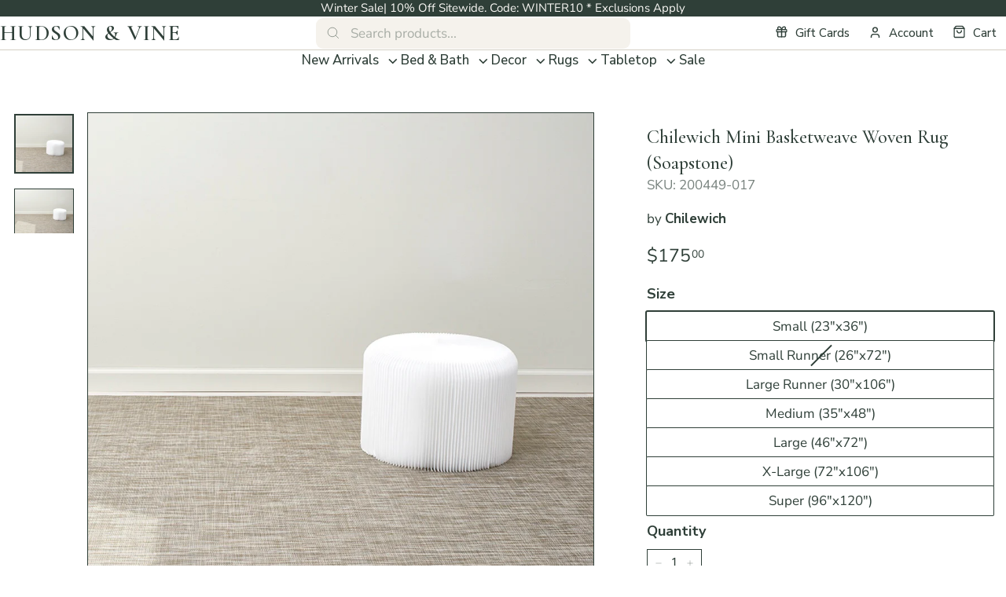

--- FILE ---
content_type: text/html; charset=utf-8
request_url: https://hudsonandvine.com/products/chilewich-mini-basketweave-woven-floor-mats-soapstone
body_size: 45174
content:
<!doctype html>
<html class="no-js" lang="en" dir="ltr">
<head>
  <meta charset="utf-8">
  <meta http-equiv="X-UA-Compatible" content="IE=edge,chrome=1">
  <meta name="viewport" content="width=device-width,initial-scale=1">
  <meta name="theme-color" content="#2f3f38"><link rel="canonical" href="https://hudsonandvine.com/products/chilewich-mini-basketweave-woven-floor-mats-soapstone">
  <link rel="preload" as="script" href="//hudsonandvine.com/cdn/shop/t/101/assets/theme.js?v=26119696303617402771763631431">
  <link rel="preconnect" href="https://cdn.shopify.com" crossorigin>
  <link rel="preconnect" href="https://fonts.shopifycdn.com" crossorigin>
  <link rel="dns-prefetch" href="https://productreviews.shopifycdn.com">
  <link rel="dns-prefetch" href="https://ajax.googleapis.com">
  <link rel="dns-prefetch" href="https://maps.googleapis.com">
  <link rel="dns-prefetch" href="https://maps.gstatic.com">

	<link rel="preconnect" href="https://fonts.googleapis.com">
	<link rel="preconnect" href="https://fonts.gstatic.com" crossorigin>
	<link href="https://fonts.googleapis.com/css2?family=Cormorant+Garamond:ital,wght@0,300..700;1,300..700&family=Nunito+Sans:opsz,wght@6..12,200..1000&display=swap" rel="stylesheet">
  <!-- BEGIN Merchantverse Code -->
  <script id='merchantverseScript' src="https://www.gstatic.com/merchantverse/merchantverse.js" defer>
  </script>
  <script type="text/javascript">
  	merchantverseScript.addEventListener('load', function () {
  		merchantverse.start({
  			position: 'LEFT_BOTTOM'
  		});
        var iframeEl = document.getElementById('merchantwidgetiframe');
        if( iframeEl ) {
          iframeEl.setAttribute('aria-label', 'Google Merchant Verification and high quality store rating')
        }
  	});
  </script>
  <!-- END Merchantverse Code --><link rel="shortcut icon" href="//hudsonandvine.com/cdn/shop/files/favicon-hudson-and-vine_32x32.png?v=1764579171" type="image/png" /><title>Chilewich Mini Basketweave Woven Rug (Soapstone)
&ndash; Hudson &amp; Vine
</title>
<meta name="description" content="Founded in 2000, Chilewich textiles have transformed the way tables are dressed in homes and restaurants around the world, and offered distinctive alternatives underfoot with beautiful floormats and other solutions. Continually stretching the boundaries of what to expect from a textile, Chilewich designs are renowned worldwide for their durability, ease of care and inventive design."><meta property="og:site_name" content="Hudson &amp; Vine">
  <meta property="og:url" content="https://hudsonandvine.com/products/chilewich-mini-basketweave-woven-floor-mats-soapstone">
  <meta property="og:title" content="Chilewich Mini Basketweave Woven Rug (Soapstone)">
  <meta property="og:type" content="product">
  <meta property="og:description" content="Founded in 2000, Chilewich textiles have transformed the way tables are dressed in homes and restaurants around the world, and offered distinctive alternatives underfoot with beautiful floormats and other solutions. Continually stretching the boundaries of what to expect from a textile, Chilewich designs are renowned worldwide for their durability, ease of care and inventive design."><meta property="og:image" content="http://hudsonandvine.com/cdn/shop/products/20433-1.jpg?v=1677990295">
    <meta property="og:image:secure_url" content="https://hudsonandvine.com/cdn/shop/products/20433-1.jpg?v=1677990295">
    <meta property="og:image:width" content="900">
    <meta property="og:image:height" content="900"><meta name="twitter:site" content="@">
  <meta name="twitter:card" content="summary_large_image">
  <meta name="twitter:title" content="Chilewich Mini Basketweave Woven Rug (Soapstone)">
  <meta name="twitter:description" content="Founded in 2000, Chilewich textiles have transformed the way tables are dressed in homes and restaurants around the world, and offered distinctive alternatives underfoot with beautiful floormats and other solutions. Continually stretching the boundaries of what to expect from a textile, Chilewich designs are renowned worldwide for their durability, ease of care and inventive design.">
<style data-shopify>@font-face {
  font-family: Cormorant;
  font-weight: 400;
  font-style: normal;
  font-display: swap;
  src: url("//hudsonandvine.com/cdn/fonts/cormorant/cormorant_n4.bd66e8e0031690b46374315bd1c15a17a8dcd450.woff2") format("woff2"),
       url("//hudsonandvine.com/cdn/fonts/cormorant/cormorant_n4.e5604516683cb4cc166c001f2ff5f387255e3b45.woff") format("woff");
}

  @font-face {
  font-family: "Nunito Sans";
  font-weight: 400;
  font-style: normal;
  font-display: swap;
  src: url("//hudsonandvine.com/cdn/fonts/nunito_sans/nunitosans_n4.0276fe080df0ca4e6a22d9cb55aed3ed5ba6b1da.woff2") format("woff2"),
       url("//hudsonandvine.com/cdn/fonts/nunito_sans/nunitosans_n4.b4964bee2f5e7fd9c3826447e73afe2baad607b7.woff") format("woff");
}


  @font-face {
  font-family: "Nunito Sans";
  font-weight: 600;
  font-style: normal;
  font-display: swap;
  src: url("//hudsonandvine.com/cdn/fonts/nunito_sans/nunitosans_n6.6e9464eba570101a53130c8130a9e17a8eb55c21.woff2") format("woff2"),
       url("//hudsonandvine.com/cdn/fonts/nunito_sans/nunitosans_n6.25a0ac0c0a8a26038c7787054dd6058dfbc20fa8.woff") format("woff");
}

  @font-face {
  font-family: "Nunito Sans";
  font-weight: 400;
  font-style: italic;
  font-display: swap;
  src: url("//hudsonandvine.com/cdn/fonts/nunito_sans/nunitosans_i4.6e408730afac1484cf297c30b0e67c86d17fc586.woff2") format("woff2"),
       url("//hudsonandvine.com/cdn/fonts/nunito_sans/nunitosans_i4.c9b6dcbfa43622b39a5990002775a8381942ae38.woff") format("woff");
}

  @font-face {
  font-family: "Nunito Sans";
  font-weight: 600;
  font-style: italic;
  font-display: swap;
  src: url("//hudsonandvine.com/cdn/fonts/nunito_sans/nunitosans_i6.e62a4aa1de9af615155fca680231620b75369d24.woff2") format("woff2"),
       url("//hudsonandvine.com/cdn/fonts/nunito_sans/nunitosans_i6.84ec3dfef4c401afbcd538286a9d65b772072e4b.woff") format("woff");
}

</style><link href="//hudsonandvine.com/cdn/shop/t/101/assets/theme.css?v=85690145607395060541764592643" rel="stylesheet" type="text/css" media="all" />
  <link href="//hudsonandvine.com/cdn/shop/t/101/assets/next.css?v=50523710052448115571763626414" rel="stylesheet" type="text/css" media="all" />
<style data-shopify>:root {
    --typeHeaderPrimary: Cormorant;
    --typeHeaderFallback: serif;
    --typeHeaderSize: 32px;
    --typeHeaderWeight: 400;
    --typeHeaderLineHeight: 1.4;
    --typeHeaderSpacing: 0.025em;

    --typeBasePrimary:"Nunito Sans";
    
    --typeBaseFallback:sans-serif;
    --typeBaseSize: 17px;
    --typeBaseWeight: 400;
    --typeBaseSpacing: 0;
    --typeBaseLineHeight: 1.4;

    --fontWeightMedium: 500;
    --fontWeightRegular: 400;
    --fontWeightBold: 900;

    --colorSmallImageBg: #ffffff;
    --colorSmallImageBgDark: #f7f7f7;
    --colorLargeImageBg: #2f3f38;
    --colorLargeImageBgLight: #4b655a;

    --iconWeight: 5px;
    --iconLinecaps: miter;

    
      --buttonRadius: 0;
      --btnPadding: 11px 20px;
    

    
      --roundness: 0;
    

    
      --gridThickness: 0;
    

    --productTileMargin: 10%;
    --collectionTileMargin: 10%;

    --swatchSize: 40px;
  }

  @media screen and (max-width: 768px) {
    :root {
      --typeBaseSize: 15px;

      
        --roundness: 0;
        --btnPadding: 9px 17px;
      
    }
  }</style><script>
    document.documentElement.className = document.documentElement.className.replace('no-js', 'js');

    window.theme = window.theme || {};
    theme.routes = {
      home: "/",
      collections: "/collections",
      cart: "/cart.js",
      cartPage: "/cart",
      cartAdd: "/cart/add.js",
      cartChange: "/cart/change.js",
      search: "/search",
      predictiveSearch: "/search/suggest"
    };

    theme.strings = {
      soldOut: "Sold Out",
      unavailable: "Unavailable",
      inStockLabel: "In stock, ready to ship",
      oneStockLabel: "Low stock - [count] item left",
      otherStockLabel: "Low stock - [count] items left",
      willNotShipUntil: "Ready to ship [date]",
      willBeInStockAfter: "Back in stock [date]",
      waitingForStock: "Inventory on the way",
      savePrice: "Save [saved_amount]",
      cartEmpty: "Your cart is currently empty.",
      cartTermsConfirmation: "You must agree with the terms and conditions of sales to check out",
      searchCollections: "Collections",
      searchPages: "Pages",
      searchArticles: "Articles",
      maxQuantity: "You can only have [quantity] of [title] in your cart."
    };
    theme.settings = {
      cartType: "dropdown",
      isCustomerTemplate: false,
      moneyFormat: "\u003cspan\u003e${{amount}}\u003c\/span\u003e",
      saveType: "dollar",
      productImageSize: "square",
      productImageCover: false,
      predictiveSearch: true,
      predictiveSearchType: null,
      superScriptSetting: true,
      superScriptPrice: true,
      quickView: true,
      quickAdd: true,
      themeName: 'Expanse',
      themeVersion: "4.3.4"
    };
  </script>

  <script>window.performance && window.performance.mark && window.performance.mark('shopify.content_for_header.start');</script><meta name="google-site-verification" content="hlfOJyLXzHuukQ1-fhtSNDAYoI6m9iwxnUBPBI0o78Q">
<meta id="shopify-digital-wallet" name="shopify-digital-wallet" content="/22002739/digital_wallets/dialog">
<meta name="shopify-checkout-api-token" content="4dc5adbd02a56790db1224fc1ff354a4">
<meta id="in-context-paypal-metadata" data-shop-id="22002739" data-venmo-supported="false" data-environment="production" data-locale="en_US" data-paypal-v4="true" data-currency="USD">
<link rel="alternate" type="application/json+oembed" href="https://hudsonandvine.com/products/chilewich-mini-basketweave-woven-floor-mats-soapstone.oembed">
<script async="async" src="/checkouts/internal/preloads.js?locale=en-US"></script>
<script id="apple-pay-shop-capabilities" type="application/json">{"shopId":22002739,"countryCode":"US","currencyCode":"USD","merchantCapabilities":["supports3DS"],"merchantId":"gid:\/\/shopify\/Shop\/22002739","merchantName":"Hudson \u0026 Vine","requiredBillingContactFields":["postalAddress","email","phone"],"requiredShippingContactFields":["postalAddress","email","phone"],"shippingType":"shipping","supportedNetworks":["visa","masterCard","amex","discover","elo","jcb"],"total":{"type":"pending","label":"Hudson \u0026 Vine","amount":"1.00"},"shopifyPaymentsEnabled":true,"supportsSubscriptions":true}</script>
<script id="shopify-features" type="application/json">{"accessToken":"4dc5adbd02a56790db1224fc1ff354a4","betas":["rich-media-storefront-analytics"],"domain":"hudsonandvine.com","predictiveSearch":true,"shopId":22002739,"locale":"en"}</script>
<script>var Shopify = Shopify || {};
Shopify.shop = "hudson-and-vine.myshopify.com";
Shopify.locale = "en";
Shopify.currency = {"active":"USD","rate":"1.0"};
Shopify.country = "US";
Shopify.theme = {"name":"Press Foundry - Q3 2025","id":135253360701,"schema_name":"Expanse","schema_version":"4.3.4","theme_store_id":902,"role":"main"};
Shopify.theme.handle = "null";
Shopify.theme.style = {"id":null,"handle":null};
Shopify.cdnHost = "hudsonandvine.com/cdn";
Shopify.routes = Shopify.routes || {};
Shopify.routes.root = "/";</script>
<script type="module">!function(o){(o.Shopify=o.Shopify||{}).modules=!0}(window);</script>
<script>!function(o){function n(){var o=[];function n(){o.push(Array.prototype.slice.apply(arguments))}return n.q=o,n}var t=o.Shopify=o.Shopify||{};t.loadFeatures=n(),t.autoloadFeatures=n()}(window);</script>
<script id="shop-js-analytics" type="application/json">{"pageType":"product"}</script>
<script defer="defer" async type="module" src="//hudsonandvine.com/cdn/shopifycloud/shop-js/modules/v2/client.init-shop-cart-sync_BN7fPSNr.en.esm.js"></script>
<script defer="defer" async type="module" src="//hudsonandvine.com/cdn/shopifycloud/shop-js/modules/v2/chunk.common_Cbph3Kss.esm.js"></script>
<script defer="defer" async type="module" src="//hudsonandvine.com/cdn/shopifycloud/shop-js/modules/v2/chunk.modal_DKumMAJ1.esm.js"></script>
<script type="module">
  await import("//hudsonandvine.com/cdn/shopifycloud/shop-js/modules/v2/client.init-shop-cart-sync_BN7fPSNr.en.esm.js");
await import("//hudsonandvine.com/cdn/shopifycloud/shop-js/modules/v2/chunk.common_Cbph3Kss.esm.js");
await import("//hudsonandvine.com/cdn/shopifycloud/shop-js/modules/v2/chunk.modal_DKumMAJ1.esm.js");

  window.Shopify.SignInWithShop?.initShopCartSync?.({"fedCMEnabled":true,"windoidEnabled":true});

</script>
<script>(function() {
  var isLoaded = false;
  function asyncLoad() {
    if (isLoaded) return;
    isLoaded = true;
    var urls = ["\/\/cdn.shopify.com\/proxy\/c3914bc77bb5a90f6be84010670eefdf530747e5bcfb8bde3e0bb108dd5c0a0e\/api.kimonix.com\/kimonix_analytics.js?shop=hudson-and-vine.myshopify.com\u0026sp-cache-control=cHVibGljLCBtYXgtYWdlPTkwMA","https:\/\/cdn.nfcube.com\/instafeed-ef7538d1f9cd85326bcb19cea206201a.js?shop=hudson-and-vine.myshopify.com","https:\/\/str.rise-ai.com\/?shop=hudson-and-vine.myshopify.com","https:\/\/strn.rise-ai.com\/?shop=hudson-and-vine.myshopify.com","\/\/cdn.shopify.com\/proxy\/6ef13fd5eec938e6799ed9501b12e59f402908ab245af2ac41bbfebfb95d8226\/api.kimonix.com\/kimonix_void_script.js?shop=hudson-and-vine.myshopify.com\u0026sp-cache-control=cHVibGljLCBtYXgtYWdlPTkwMA"];
    for (var i = 0; i < urls.length; i++) {
      var s = document.createElement('script');
      s.type = 'text/javascript';
      s.async = true;
      s.src = urls[i];
      var x = document.getElementsByTagName('script')[0];
      x.parentNode.insertBefore(s, x);
    }
  };
  if(window.attachEvent) {
    window.attachEvent('onload', asyncLoad);
  } else {
    window.addEventListener('load', asyncLoad, false);
  }
})();</script>
<script id="__st">var __st={"a":22002739,"offset":-18000,"reqid":"0deacdbd-165e-41d4-9961-8be32c9cdc73-1769765788","pageurl":"hudsonandvine.com\/products\/chilewich-mini-basketweave-woven-floor-mats-soapstone","u":"e3d456d4c64b","p":"product","rtyp":"product","rid":7006198464573};</script>
<script>window.ShopifyPaypalV4VisibilityTracking = true;</script>
<script id="captcha-bootstrap">!function(){'use strict';const t='contact',e='account',n='new_comment',o=[[t,t],['blogs',n],['comments',n],[t,'customer']],c=[[e,'customer_login'],[e,'guest_login'],[e,'recover_customer_password'],[e,'create_customer']],r=t=>t.map((([t,e])=>`form[action*='/${t}']:not([data-nocaptcha='true']) input[name='form_type'][value='${e}']`)).join(','),a=t=>()=>t?[...document.querySelectorAll(t)].map((t=>t.form)):[];function s(){const t=[...o],e=r(t);return a(e)}const i='password',u='form_key',d=['recaptcha-v3-token','g-recaptcha-response','h-captcha-response',i],f=()=>{try{return window.sessionStorage}catch{return}},m='__shopify_v',_=t=>t.elements[u];function p(t,e,n=!1){try{const o=window.sessionStorage,c=JSON.parse(o.getItem(e)),{data:r}=function(t){const{data:e,action:n}=t;return t[m]||n?{data:e,action:n}:{data:t,action:n}}(c);for(const[e,n]of Object.entries(r))t.elements[e]&&(t.elements[e].value=n);n&&o.removeItem(e)}catch(o){console.error('form repopulation failed',{error:o})}}const l='form_type',E='cptcha';function T(t){t.dataset[E]=!0}const w=window,h=w.document,L='Shopify',v='ce_forms',y='captcha';let A=!1;((t,e)=>{const n=(g='f06e6c50-85a8-45c8-87d0-21a2b65856fe',I='https://cdn.shopify.com/shopifycloud/storefront-forms-hcaptcha/ce_storefront_forms_captcha_hcaptcha.v1.5.2.iife.js',D={infoText:'Protected by hCaptcha',privacyText:'Privacy',termsText:'Terms'},(t,e,n)=>{const o=w[L][v],c=o.bindForm;if(c)return c(t,g,e,D).then(n);var r;o.q.push([[t,g,e,D],n]),r=I,A||(h.body.append(Object.assign(h.createElement('script'),{id:'captcha-provider',async:!0,src:r})),A=!0)});var g,I,D;w[L]=w[L]||{},w[L][v]=w[L][v]||{},w[L][v].q=[],w[L][y]=w[L][y]||{},w[L][y].protect=function(t,e){n(t,void 0,e),T(t)},Object.freeze(w[L][y]),function(t,e,n,w,h,L){const[v,y,A,g]=function(t,e,n){const i=e?o:[],u=t?c:[],d=[...i,...u],f=r(d),m=r(i),_=r(d.filter((([t,e])=>n.includes(e))));return[a(f),a(m),a(_),s()]}(w,h,L),I=t=>{const e=t.target;return e instanceof HTMLFormElement?e:e&&e.form},D=t=>v().includes(t);t.addEventListener('submit',(t=>{const e=I(t);if(!e)return;const n=D(e)&&!e.dataset.hcaptchaBound&&!e.dataset.recaptchaBound,o=_(e),c=g().includes(e)&&(!o||!o.value);(n||c)&&t.preventDefault(),c&&!n&&(function(t){try{if(!f())return;!function(t){const e=f();if(!e)return;const n=_(t);if(!n)return;const o=n.value;o&&e.removeItem(o)}(t);const e=Array.from(Array(32),(()=>Math.random().toString(36)[2])).join('');!function(t,e){_(t)||t.append(Object.assign(document.createElement('input'),{type:'hidden',name:u})),t.elements[u].value=e}(t,e),function(t,e){const n=f();if(!n)return;const o=[...t.querySelectorAll(`input[type='${i}']`)].map((({name:t})=>t)),c=[...d,...o],r={};for(const[a,s]of new FormData(t).entries())c.includes(a)||(r[a]=s);n.setItem(e,JSON.stringify({[m]:1,action:t.action,data:r}))}(t,e)}catch(e){console.error('failed to persist form',e)}}(e),e.submit())}));const S=(t,e)=>{t&&!t.dataset[E]&&(n(t,e.some((e=>e===t))),T(t))};for(const o of['focusin','change'])t.addEventListener(o,(t=>{const e=I(t);D(e)&&S(e,y())}));const B=e.get('form_key'),M=e.get(l),P=B&&M;t.addEventListener('DOMContentLoaded',(()=>{const t=y();if(P)for(const e of t)e.elements[l].value===M&&p(e,B);[...new Set([...A(),...v().filter((t=>'true'===t.dataset.shopifyCaptcha))])].forEach((e=>S(e,t)))}))}(h,new URLSearchParams(w.location.search),n,t,e,['guest_login'])})(!0,!0)}();</script>
<script integrity="sha256-4kQ18oKyAcykRKYeNunJcIwy7WH5gtpwJnB7kiuLZ1E=" data-source-attribution="shopify.loadfeatures" defer="defer" src="//hudsonandvine.com/cdn/shopifycloud/storefront/assets/storefront/load_feature-a0a9edcb.js" crossorigin="anonymous"></script>
<script data-source-attribution="shopify.dynamic_checkout.dynamic.init">var Shopify=Shopify||{};Shopify.PaymentButton=Shopify.PaymentButton||{isStorefrontPortableWallets:!0,init:function(){window.Shopify.PaymentButton.init=function(){};var t=document.createElement("script");t.src="https://hudsonandvine.com/cdn/shopifycloud/portable-wallets/latest/portable-wallets.en.js",t.type="module",document.head.appendChild(t)}};
</script>
<script data-source-attribution="shopify.dynamic_checkout.buyer_consent">
  function portableWalletsHideBuyerConsent(e){var t=document.getElementById("shopify-buyer-consent"),n=document.getElementById("shopify-subscription-policy-button");t&&n&&(t.classList.add("hidden"),t.setAttribute("aria-hidden","true"),n.removeEventListener("click",e))}function portableWalletsShowBuyerConsent(e){var t=document.getElementById("shopify-buyer-consent"),n=document.getElementById("shopify-subscription-policy-button");t&&n&&(t.classList.remove("hidden"),t.removeAttribute("aria-hidden"),n.addEventListener("click",e))}window.Shopify?.PaymentButton&&(window.Shopify.PaymentButton.hideBuyerConsent=portableWalletsHideBuyerConsent,window.Shopify.PaymentButton.showBuyerConsent=portableWalletsShowBuyerConsent);
</script>
<script data-source-attribution="shopify.dynamic_checkout.cart.bootstrap">document.addEventListener("DOMContentLoaded",(function(){function t(){return document.querySelector("shopify-accelerated-checkout-cart, shopify-accelerated-checkout")}if(t())Shopify.PaymentButton.init();else{new MutationObserver((function(e,n){t()&&(Shopify.PaymentButton.init(),n.disconnect())})).observe(document.body,{childList:!0,subtree:!0})}}));
</script>
<link id="shopify-accelerated-checkout-styles" rel="stylesheet" media="screen" href="https://hudsonandvine.com/cdn/shopifycloud/portable-wallets/latest/accelerated-checkout-backwards-compat.css" crossorigin="anonymous">
<style id="shopify-accelerated-checkout-cart">
        #shopify-buyer-consent {
  margin-top: 1em;
  display: inline-block;
  width: 100%;
}

#shopify-buyer-consent.hidden {
  display: none;
}

#shopify-subscription-policy-button {
  background: none;
  border: none;
  padding: 0;
  text-decoration: underline;
  font-size: inherit;
  cursor: pointer;
}

#shopify-subscription-policy-button::before {
  box-shadow: none;
}

      </style>

<script>window.performance && window.performance.mark && window.performance.mark('shopify.content_for_header.end');</script>

  <script src="//hudsonandvine.com/cdn/shop/t/101/assets/vendor-scripts-v2.js?v=28795867768355101311758186930" defer="defer"></script>
  <script src="//hudsonandvine.com/cdn/shop/t/101/assets/popper.min.js?v=134854811196925441181758186930" defer="defer"></script>
  <script src="//hudsonandvine.com/cdn/shop/t/101/assets/tippy-bundle.umd.min.js?v=181904009406608139751758186930" defer="defer"></script>
  <script src="//hudsonandvine.com/cdn/shop/t/101/assets/theme.js?v=26119696303617402771763631431" defer="defer"></script>
  <script src="//hudsonandvine.com/cdn/shop/t/101/assets/next.js?v=131372909002363781041762504001" defer="defer"></script>
<!-- BEGIN app block: shopify://apps/klaviyo-email-marketing-sms/blocks/klaviyo-onsite-embed/2632fe16-c075-4321-a88b-50b567f42507 -->












  <script async src="https://static.klaviyo.com/onsite/js/KAaf4k/klaviyo.js?company_id=KAaf4k"></script>
  <script>!function(){if(!window.klaviyo){window._klOnsite=window._klOnsite||[];try{window.klaviyo=new Proxy({},{get:function(n,i){return"push"===i?function(){var n;(n=window._klOnsite).push.apply(n,arguments)}:function(){for(var n=arguments.length,o=new Array(n),w=0;w<n;w++)o[w]=arguments[w];var t="function"==typeof o[o.length-1]?o.pop():void 0,e=new Promise((function(n){window._klOnsite.push([i].concat(o,[function(i){t&&t(i),n(i)}]))}));return e}}})}catch(n){window.klaviyo=window.klaviyo||[],window.klaviyo.push=function(){var n;(n=window._klOnsite).push.apply(n,arguments)}}}}();</script>

  
    <script id="viewed_product">
      if (item == null) {
        var _learnq = _learnq || [];

        var MetafieldReviews = null
        var MetafieldYotpoRating = null
        var MetafieldYotpoCount = null
        var MetafieldLooxRating = null
        var MetafieldLooxCount = null
        var okendoProduct = null
        var okendoProductReviewCount = null
        var okendoProductReviewAverageValue = null
        try {
          // The following fields are used for Customer Hub recently viewed in order to add reviews.
          // This information is not part of __kla_viewed. Instead, it is part of __kla_viewed_reviewed_items
          MetafieldReviews = {};
          MetafieldYotpoRating = null
          MetafieldYotpoCount = null
          MetafieldLooxRating = null
          MetafieldLooxCount = null

          okendoProduct = null
          // If the okendo metafield is not legacy, it will error, which then requires the new json formatted data
          if (okendoProduct && 'error' in okendoProduct) {
            okendoProduct = null
          }
          okendoProductReviewCount = okendoProduct ? okendoProduct.reviewCount : null
          okendoProductReviewAverageValue = okendoProduct ? okendoProduct.reviewAverageValue : null
        } catch (error) {
          console.error('Error in Klaviyo onsite reviews tracking:', error);
        }

        var item = {
          Name: "Chilewich Mini Basketweave Woven Rug (Soapstone)",
          ProductID: 7006198464573,
          Categories: ["Bestsellers - Rugs","Chilewich","Chilewich Rugs","Indoor\/Outdoor Mats","New Arrivals","New Rugs","Outdoor Rugs","Products","Rugs","Trending Now","Woven Floor Mats"],
          ImageURL: "https://hudsonandvine.com/cdn/shop/products/20433-1_grande.jpg?v=1677990295",
          URL: "https://hudsonandvine.com/products/chilewich-mini-basketweave-woven-floor-mats-soapstone",
          Brand: "Chilewich",
          Price: "$175.00",
          Value: "175.00",
          CompareAtPrice: "$0.00"
        };
        _learnq.push(['track', 'Viewed Product', item]);
        _learnq.push(['trackViewedItem', {
          Title: item.Name,
          ItemId: item.ProductID,
          Categories: item.Categories,
          ImageUrl: item.ImageURL,
          Url: item.URL,
          Metadata: {
            Brand: item.Brand,
            Price: item.Price,
            Value: item.Value,
            CompareAtPrice: item.CompareAtPrice
          },
          metafields:{
            reviews: MetafieldReviews,
            yotpo:{
              rating: MetafieldYotpoRating,
              count: MetafieldYotpoCount,
            },
            loox:{
              rating: MetafieldLooxRating,
              count: MetafieldLooxCount,
            },
            okendo: {
              rating: okendoProductReviewAverageValue,
              count: okendoProductReviewCount,
            }
          }
        }]);
      }
    </script>
  




  <script>
    window.klaviyoReviewsProductDesignMode = false
  </script>



  <!-- BEGIN app snippet: customer-hub-data --><script>
  if (!window.customerHub) {
    window.customerHub = {};
  }
  window.customerHub.storefrontRoutes = {
    login: "/account/login?return_url=%2F%23k-hub",
    register: "/account/register?return_url=%2F%23k-hub",
    logout: "/account/logout",
    profile: "/account",
    addresses: "/account/addresses",
  };
  
  window.customerHub.userId = null;
  
  window.customerHub.storeDomain = "hudson-and-vine.myshopify.com";

  
    window.customerHub.activeProduct = {
      name: "Chilewich Mini Basketweave Woven Rug (Soapstone)",
      category: null,
      imageUrl: "https://hudsonandvine.com/cdn/shop/products/20433-1_grande.jpg?v=1677990295",
      id: "7006198464573",
      link: "https://hudsonandvine.com/products/chilewich-mini-basketweave-woven-floor-mats-soapstone",
      variants: [
        
          {
            id: "40536116559933",
            
            imageUrl: null,
            
            price: "17500",
            currency: "USD",
            availableForSale: true,
            title: "Small (23\"x36\")",
          },
        
          {
            id: "40536116592701",
            
            imageUrl: null,
            
            price: "37500",
            currency: "USD",
            availableForSale: false,
            title: "Small Runner (26\"x72\")",
          },
        
          {
            id: "40536116625469",
            
            imageUrl: null,
            
            price: "45000",
            currency: "USD",
            availableForSale: true,
            title: "Large Runner (30\"x106\")",
          },
        
          {
            id: "40536116658237",
            
            imageUrl: null,
            
            price: "27500",
            currency: "USD",
            availableForSale: true,
            title: "Medium (35\"x48\")",
          },
        
          {
            id: "40536116691005",
            
            imageUrl: null,
            
            price: "45000",
            currency: "USD",
            availableForSale: true,
            title: "Large (46\"x72\")",
          },
        
          {
            id: "40536116723773",
            
            imageUrl: null,
            
            price: "85000",
            currency: "USD",
            availableForSale: true,
            title: "X-Large (72\"x106\")",
          },
        
          {
            id: "40536116756541",
            
            imageUrl: null,
            
            price: "160000",
            currency: "USD",
            availableForSale: true,
            title: "Super (96\"x120\")",
          },
        
      ],
    };
    window.customerHub.activeProduct.variants.forEach((variant) => {
        
        variant.price = `${variant.price.slice(0, -2)}.${variant.price.slice(-2)}`;
    });
  

  
    window.customerHub.storeLocale = {
        currentLanguage: 'en',
        currentCountry: 'US',
        availableLanguages: [
          
            {
              iso_code: 'en',
              endonym_name: 'English'
            }
          
        ],
        availableCountries: [
          
            {
              iso_code: 'US',
              name: 'United States',
              currency_code: 'USD'
            }
          
        ]
    };
  
</script>
<!-- END app snippet -->





<!-- END app block --><link href="https://monorail-edge.shopifysvc.com" rel="dns-prefetch">
<script>(function(){if ("sendBeacon" in navigator && "performance" in window) {try {var session_token_from_headers = performance.getEntriesByType('navigation')[0].serverTiming.find(x => x.name == '_s').description;} catch {var session_token_from_headers = undefined;}var session_cookie_matches = document.cookie.match(/_shopify_s=([^;]*)/);var session_token_from_cookie = session_cookie_matches && session_cookie_matches.length === 2 ? session_cookie_matches[1] : "";var session_token = session_token_from_headers || session_token_from_cookie || "";function handle_abandonment_event(e) {var entries = performance.getEntries().filter(function(entry) {return /monorail-edge.shopifysvc.com/.test(entry.name);});if (!window.abandonment_tracked && entries.length === 0) {window.abandonment_tracked = true;var currentMs = Date.now();var navigation_start = performance.timing.navigationStart;var payload = {shop_id: 22002739,url: window.location.href,navigation_start,duration: currentMs - navigation_start,session_token,page_type: "product"};window.navigator.sendBeacon("https://monorail-edge.shopifysvc.com/v1/produce", JSON.stringify({schema_id: "online_store_buyer_site_abandonment/1.1",payload: payload,metadata: {event_created_at_ms: currentMs,event_sent_at_ms: currentMs}}));}}window.addEventListener('pagehide', handle_abandonment_event);}}());</script>
<script id="web-pixels-manager-setup">(function e(e,d,r,n,o){if(void 0===o&&(o={}),!Boolean(null===(a=null===(i=window.Shopify)||void 0===i?void 0:i.analytics)||void 0===a?void 0:a.replayQueue)){var i,a;window.Shopify=window.Shopify||{};var t=window.Shopify;t.analytics=t.analytics||{};var s=t.analytics;s.replayQueue=[],s.publish=function(e,d,r){return s.replayQueue.push([e,d,r]),!0};try{self.performance.mark("wpm:start")}catch(e){}var l=function(){var e={modern:/Edge?\/(1{2}[4-9]|1[2-9]\d|[2-9]\d{2}|\d{4,})\.\d+(\.\d+|)|Firefox\/(1{2}[4-9]|1[2-9]\d|[2-9]\d{2}|\d{4,})\.\d+(\.\d+|)|Chrom(ium|e)\/(9{2}|\d{3,})\.\d+(\.\d+|)|(Maci|X1{2}).+ Version\/(15\.\d+|(1[6-9]|[2-9]\d|\d{3,})\.\d+)([,.]\d+|)( \(\w+\)|)( Mobile\/\w+|) Safari\/|Chrome.+OPR\/(9{2}|\d{3,})\.\d+\.\d+|(CPU[ +]OS|iPhone[ +]OS|CPU[ +]iPhone|CPU IPhone OS|CPU iPad OS)[ +]+(15[._]\d+|(1[6-9]|[2-9]\d|\d{3,})[._]\d+)([._]\d+|)|Android:?[ /-](13[3-9]|1[4-9]\d|[2-9]\d{2}|\d{4,})(\.\d+|)(\.\d+|)|Android.+Firefox\/(13[5-9]|1[4-9]\d|[2-9]\d{2}|\d{4,})\.\d+(\.\d+|)|Android.+Chrom(ium|e)\/(13[3-9]|1[4-9]\d|[2-9]\d{2}|\d{4,})\.\d+(\.\d+|)|SamsungBrowser\/([2-9]\d|\d{3,})\.\d+/,legacy:/Edge?\/(1[6-9]|[2-9]\d|\d{3,})\.\d+(\.\d+|)|Firefox\/(5[4-9]|[6-9]\d|\d{3,})\.\d+(\.\d+|)|Chrom(ium|e)\/(5[1-9]|[6-9]\d|\d{3,})\.\d+(\.\d+|)([\d.]+$|.*Safari\/(?![\d.]+ Edge\/[\d.]+$))|(Maci|X1{2}).+ Version\/(10\.\d+|(1[1-9]|[2-9]\d|\d{3,})\.\d+)([,.]\d+|)( \(\w+\)|)( Mobile\/\w+|) Safari\/|Chrome.+OPR\/(3[89]|[4-9]\d|\d{3,})\.\d+\.\d+|(CPU[ +]OS|iPhone[ +]OS|CPU[ +]iPhone|CPU IPhone OS|CPU iPad OS)[ +]+(10[._]\d+|(1[1-9]|[2-9]\d|\d{3,})[._]\d+)([._]\d+|)|Android:?[ /-](13[3-9]|1[4-9]\d|[2-9]\d{2}|\d{4,})(\.\d+|)(\.\d+|)|Mobile Safari.+OPR\/([89]\d|\d{3,})\.\d+\.\d+|Android.+Firefox\/(13[5-9]|1[4-9]\d|[2-9]\d{2}|\d{4,})\.\d+(\.\d+|)|Android.+Chrom(ium|e)\/(13[3-9]|1[4-9]\d|[2-9]\d{2}|\d{4,})\.\d+(\.\d+|)|Android.+(UC? ?Browser|UCWEB|U3)[ /]?(15\.([5-9]|\d{2,})|(1[6-9]|[2-9]\d|\d{3,})\.\d+)\.\d+|SamsungBrowser\/(5\.\d+|([6-9]|\d{2,})\.\d+)|Android.+MQ{2}Browser\/(14(\.(9|\d{2,})|)|(1[5-9]|[2-9]\d|\d{3,})(\.\d+|))(\.\d+|)|K[Aa][Ii]OS\/(3\.\d+|([4-9]|\d{2,})\.\d+)(\.\d+|)/},d=e.modern,r=e.legacy,n=navigator.userAgent;return n.match(d)?"modern":n.match(r)?"legacy":"unknown"}(),u="modern"===l?"modern":"legacy",c=(null!=n?n:{modern:"",legacy:""})[u],f=function(e){return[e.baseUrl,"/wpm","/b",e.hashVersion,"modern"===e.buildTarget?"m":"l",".js"].join("")}({baseUrl:d,hashVersion:r,buildTarget:u}),m=function(e){var d=e.version,r=e.bundleTarget,n=e.surface,o=e.pageUrl,i=e.monorailEndpoint;return{emit:function(e){var a=e.status,t=e.errorMsg,s=(new Date).getTime(),l=JSON.stringify({metadata:{event_sent_at_ms:s},events:[{schema_id:"web_pixels_manager_load/3.1",payload:{version:d,bundle_target:r,page_url:o,status:a,surface:n,error_msg:t},metadata:{event_created_at_ms:s}}]});if(!i)return console&&console.warn&&console.warn("[Web Pixels Manager] No Monorail endpoint provided, skipping logging."),!1;try{return self.navigator.sendBeacon.bind(self.navigator)(i,l)}catch(e){}var u=new XMLHttpRequest;try{return u.open("POST",i,!0),u.setRequestHeader("Content-Type","text/plain"),u.send(l),!0}catch(e){return console&&console.warn&&console.warn("[Web Pixels Manager] Got an unhandled error while logging to Monorail."),!1}}}}({version:r,bundleTarget:l,surface:e.surface,pageUrl:self.location.href,monorailEndpoint:e.monorailEndpoint});try{o.browserTarget=l,function(e){var d=e.src,r=e.async,n=void 0===r||r,o=e.onload,i=e.onerror,a=e.sri,t=e.scriptDataAttributes,s=void 0===t?{}:t,l=document.createElement("script"),u=document.querySelector("head"),c=document.querySelector("body");if(l.async=n,l.src=d,a&&(l.integrity=a,l.crossOrigin="anonymous"),s)for(var f in s)if(Object.prototype.hasOwnProperty.call(s,f))try{l.dataset[f]=s[f]}catch(e){}if(o&&l.addEventListener("load",o),i&&l.addEventListener("error",i),u)u.appendChild(l);else{if(!c)throw new Error("Did not find a head or body element to append the script");c.appendChild(l)}}({src:f,async:!0,onload:function(){if(!function(){var e,d;return Boolean(null===(d=null===(e=window.Shopify)||void 0===e?void 0:e.analytics)||void 0===d?void 0:d.initialized)}()){var d=window.webPixelsManager.init(e)||void 0;if(d){var r=window.Shopify.analytics;r.replayQueue.forEach((function(e){var r=e[0],n=e[1],o=e[2];d.publishCustomEvent(r,n,o)})),r.replayQueue=[],r.publish=d.publishCustomEvent,r.visitor=d.visitor,r.initialized=!0}}},onerror:function(){return m.emit({status:"failed",errorMsg:"".concat(f," has failed to load")})},sri:function(e){var d=/^sha384-[A-Za-z0-9+/=]+$/;return"string"==typeof e&&d.test(e)}(c)?c:"",scriptDataAttributes:o}),m.emit({status:"loading"})}catch(e){m.emit({status:"failed",errorMsg:(null==e?void 0:e.message)||"Unknown error"})}}})({shopId: 22002739,storefrontBaseUrl: "https://hudsonandvine.com",extensionsBaseUrl: "https://extensions.shopifycdn.com/cdn/shopifycloud/web-pixels-manager",monorailEndpoint: "https://monorail-edge.shopifysvc.com/unstable/produce_batch",surface: "storefront-renderer",enabledBetaFlags: ["2dca8a86"],webPixelsConfigList: [{"id":"1074397245","configuration":"{\"accountID\":\"KAaf4k\",\"webPixelConfig\":\"eyJlbmFibGVBZGRlZFRvQ2FydEV2ZW50cyI6IHRydWV9\"}","eventPayloadVersion":"v1","runtimeContext":"STRICT","scriptVersion":"524f6c1ee37bacdca7657a665bdca589","type":"APP","apiClientId":123074,"privacyPurposes":["ANALYTICS","MARKETING"],"dataSharingAdjustments":{"protectedCustomerApprovalScopes":["read_customer_address","read_customer_email","read_customer_name","read_customer_personal_data","read_customer_phone"]}},{"id":"567083069","configuration":"{\"tagID\":\"2616959061153\"}","eventPayloadVersion":"v1","runtimeContext":"STRICT","scriptVersion":"18031546ee651571ed29edbe71a3550b","type":"APP","apiClientId":3009811,"privacyPurposes":["ANALYTICS","MARKETING","SALE_OF_DATA"],"dataSharingAdjustments":{"protectedCustomerApprovalScopes":["read_customer_address","read_customer_email","read_customer_name","read_customer_personal_data","read_customer_phone"]}},{"id":"548831293","configuration":"{\"ti\":\"259122278\",\"endpoint\":\"https:\/\/bat.bing.com\/action\/0\"}","eventPayloadVersion":"v1","runtimeContext":"STRICT","scriptVersion":"5ee93563fe31b11d2d65e2f09a5229dc","type":"APP","apiClientId":2997493,"privacyPurposes":["ANALYTICS","MARKETING","SALE_OF_DATA"],"dataSharingAdjustments":{"protectedCustomerApprovalScopes":["read_customer_personal_data"]}},{"id":"428802109","configuration":"{\"swymApiEndpoint\":\"https:\/\/swymstore-v3free-01.swymrelay.com\",\"swymTier\":\"v3free-01\"}","eventPayloadVersion":"v1","runtimeContext":"STRICT","scriptVersion":"5b6f6917e306bc7f24523662663331c0","type":"APP","apiClientId":1350849,"privacyPurposes":["ANALYTICS","MARKETING","PREFERENCES"],"dataSharingAdjustments":{"protectedCustomerApprovalScopes":["read_customer_email","read_customer_name","read_customer_personal_data","read_customer_phone"]}},{"id":"317587517","configuration":"{\"config\":\"{\\\"pixel_id\\\":\\\"G-HGBYWZQ8B3\\\",\\\"google_tag_ids\\\":[\\\"G-HGBYWZQ8B3\\\",\\\"AW-1068308069\\\",\\\"GT-WVCF5PK\\\"],\\\"target_country\\\":\\\"US\\\",\\\"gtag_events\\\":[{\\\"type\\\":\\\"begin_checkout\\\",\\\"action_label\\\":[\\\"G-HGBYWZQ8B3\\\",\\\"AW-1068308069\\\/X0_oCPe4_aIYEOWstP0D\\\"]},{\\\"type\\\":\\\"search\\\",\\\"action_label\\\":[\\\"G-HGBYWZQ8B3\\\",\\\"AW-1068308069\\\/w_sfCPG4_aIYEOWstP0D\\\"]},{\\\"type\\\":\\\"view_item\\\",\\\"action_label\\\":[\\\"G-HGBYWZQ8B3\\\",\\\"AW-1068308069\\\/-e6JCO64_aIYEOWstP0D\\\",\\\"MC-E3CRFR55R5\\\"]},{\\\"type\\\":\\\"purchase\\\",\\\"action_label\\\":[\\\"G-HGBYWZQ8B3\\\",\\\"AW-1068308069\\\/BC5XCOi4_aIYEOWstP0D\\\",\\\"MC-E3CRFR55R5\\\"]},{\\\"type\\\":\\\"page_view\\\",\\\"action_label\\\":[\\\"G-HGBYWZQ8B3\\\",\\\"AW-1068308069\\\/TZY0COu4_aIYEOWstP0D\\\",\\\"MC-E3CRFR55R5\\\"]},{\\\"type\\\":\\\"add_payment_info\\\",\\\"action_label\\\":[\\\"G-HGBYWZQ8B3\\\",\\\"AW-1068308069\\\/89K2CPq4_aIYEOWstP0D\\\"]},{\\\"type\\\":\\\"add_to_cart\\\",\\\"action_label\\\":[\\\"G-HGBYWZQ8B3\\\",\\\"AW-1068308069\\\/9Mp9CPS4_aIYEOWstP0D\\\"]}],\\\"enable_monitoring_mode\\\":false}\"}","eventPayloadVersion":"v1","runtimeContext":"OPEN","scriptVersion":"b2a88bafab3e21179ed38636efcd8a93","type":"APP","apiClientId":1780363,"privacyPurposes":[],"dataSharingAdjustments":{"protectedCustomerApprovalScopes":["read_customer_address","read_customer_email","read_customer_name","read_customer_personal_data","read_customer_phone"]}},{"id":"165904445","configuration":"{\"pixel_id\":\"1081377825259919\",\"pixel_type\":\"facebook_pixel\",\"metaapp_system_user_token\":\"-\"}","eventPayloadVersion":"v1","runtimeContext":"OPEN","scriptVersion":"ca16bc87fe92b6042fbaa3acc2fbdaa6","type":"APP","apiClientId":2329312,"privacyPurposes":["ANALYTICS","MARKETING","SALE_OF_DATA"],"dataSharingAdjustments":{"protectedCustomerApprovalScopes":["read_customer_address","read_customer_email","read_customer_name","read_customer_personal_data","read_customer_phone"]}},{"id":"37879869","configuration":"{\"pid\":\"3\\\/ipRD6f066gpMNDd0KVox\\\/ZqDacCPsSUuUGCI\\\/Luhw=\"}","eventPayloadVersion":"v1","runtimeContext":"STRICT","scriptVersion":"04306dedabeddadf854cdadeaf48c82c","type":"APP","apiClientId":31271321601,"privacyPurposes":["ANALYTICS","MARKETING","SALE_OF_DATA"],"dataSharingAdjustments":{"protectedCustomerApprovalScopes":["read_customer_address","read_customer_email","read_customer_name","read_customer_personal_data","read_customer_phone"]}},{"id":"104202301","eventPayloadVersion":"1","runtimeContext":"LAX","scriptVersion":"4","type":"CUSTOM","privacyPurposes":["ANALYTICS","MARKETING"],"name":"Bing UET Conversion"},{"id":"shopify-app-pixel","configuration":"{}","eventPayloadVersion":"v1","runtimeContext":"STRICT","scriptVersion":"0450","apiClientId":"shopify-pixel","type":"APP","privacyPurposes":["ANALYTICS","MARKETING"]},{"id":"shopify-custom-pixel","eventPayloadVersion":"v1","runtimeContext":"LAX","scriptVersion":"0450","apiClientId":"shopify-pixel","type":"CUSTOM","privacyPurposes":["ANALYTICS","MARKETING"]}],isMerchantRequest: false,initData: {"shop":{"name":"Hudson \u0026 Vine","paymentSettings":{"currencyCode":"USD"},"myshopifyDomain":"hudson-and-vine.myshopify.com","countryCode":"US","storefrontUrl":"https:\/\/hudsonandvine.com"},"customer":null,"cart":null,"checkout":null,"productVariants":[{"price":{"amount":175.0,"currencyCode":"USD"},"product":{"title":"Chilewich Mini Basketweave Woven Rug (Soapstone)","vendor":"Chilewich","id":"7006198464573","untranslatedTitle":"Chilewich Mini Basketweave Woven Rug (Soapstone)","url":"\/products\/chilewich-mini-basketweave-woven-floor-mats-soapstone","type":"Rugs"},"id":"40536116559933","image":{"src":"\/\/hudsonandvine.com\/cdn\/shop\/products\/20433-1.jpg?v=1677990295"},"sku":"200449-017","title":"Small (23\"x36\")","untranslatedTitle":"Small (23\"x36\")"},{"price":{"amount":375.0,"currencyCode":"USD"},"product":{"title":"Chilewich Mini Basketweave Woven Rug (Soapstone)","vendor":"Chilewich","id":"7006198464573","untranslatedTitle":"Chilewich Mini Basketweave Woven Rug (Soapstone)","url":"\/products\/chilewich-mini-basketweave-woven-floor-mats-soapstone","type":"Rugs"},"id":"40536116592701","image":{"src":"\/\/hudsonandvine.com\/cdn\/shop\/products\/20433-1.jpg?v=1677990295"},"sku":"200453-017","title":"Small Runner (26\"x72\")","untranslatedTitle":"Small Runner (26\"x72\")"},{"price":{"amount":450.0,"currencyCode":"USD"},"product":{"title":"Chilewich Mini Basketweave Woven Rug (Soapstone)","vendor":"Chilewich","id":"7006198464573","untranslatedTitle":"Chilewich Mini Basketweave Woven Rug (Soapstone)","url":"\/products\/chilewich-mini-basketweave-woven-floor-mats-soapstone","type":"Rugs"},"id":"40536116625469","image":{"src":"\/\/hudsonandvine.com\/cdn\/shop\/products\/20433-1.jpg?v=1677990295"},"sku":"200450-017","title":"Large Runner (30\"x106\")","untranslatedTitle":"Large Runner (30\"x106\")"},{"price":{"amount":275.0,"currencyCode":"USD"},"product":{"title":"Chilewich Mini Basketweave Woven Rug (Soapstone)","vendor":"Chilewich","id":"7006198464573","untranslatedTitle":"Chilewich Mini Basketweave Woven Rug (Soapstone)","url":"\/products\/chilewich-mini-basketweave-woven-floor-mats-soapstone","type":"Rugs"},"id":"40536116658237","image":{"src":"\/\/hudsonandvine.com\/cdn\/shop\/products\/20433-1.jpg?v=1677990295"},"sku":"200451-017","title":"Medium (35\"x48\")","untranslatedTitle":"Medium (35\"x48\")"},{"price":{"amount":450.0,"currencyCode":"USD"},"product":{"title":"Chilewich Mini Basketweave Woven Rug (Soapstone)","vendor":"Chilewich","id":"7006198464573","untranslatedTitle":"Chilewich Mini Basketweave Woven Rug (Soapstone)","url":"\/products\/chilewich-mini-basketweave-woven-floor-mats-soapstone","type":"Rugs"},"id":"40536116691005","image":{"src":"\/\/hudsonandvine.com\/cdn\/shop\/products\/20433-1.jpg?v=1677990295"},"sku":"200452-017","title":"Large (46\"x72\")","untranslatedTitle":"Large (46\"x72\")"},{"price":{"amount":850.0,"currencyCode":"USD"},"product":{"title":"Chilewich Mini Basketweave Woven Rug (Soapstone)","vendor":"Chilewich","id":"7006198464573","untranslatedTitle":"Chilewich Mini Basketweave Woven Rug (Soapstone)","url":"\/products\/chilewich-mini-basketweave-woven-floor-mats-soapstone","type":"Rugs"},"id":"40536116723773","image":{"src":"\/\/hudsonandvine.com\/cdn\/shop\/products\/20433-1.jpg?v=1677990295"},"sku":"200454-017","title":"X-Large (72\"x106\")","untranslatedTitle":"X-Large (72\"x106\")"},{"price":{"amount":1600.0,"currencyCode":"USD"},"product":{"title":"Chilewich Mini Basketweave Woven Rug (Soapstone)","vendor":"Chilewich","id":"7006198464573","untranslatedTitle":"Chilewich Mini Basketweave Woven Rug (Soapstone)","url":"\/products\/chilewich-mini-basketweave-woven-floor-mats-soapstone","type":"Rugs"},"id":"40536116756541","image":{"src":"\/\/hudsonandvine.com\/cdn\/shop\/products\/20433-1.jpg?v=1677990295"},"sku":"200869-017","title":"Super (96\"x120\")","untranslatedTitle":"Super (96\"x120\")"}],"purchasingCompany":null},},"https://hudsonandvine.com/cdn","1d2a099fw23dfb22ep557258f5m7a2edbae",{"modern":"","legacy":""},{"shopId":"22002739","storefrontBaseUrl":"https:\/\/hudsonandvine.com","extensionBaseUrl":"https:\/\/extensions.shopifycdn.com\/cdn\/shopifycloud\/web-pixels-manager","surface":"storefront-renderer","enabledBetaFlags":"[\"2dca8a86\"]","isMerchantRequest":"false","hashVersion":"1d2a099fw23dfb22ep557258f5m7a2edbae","publish":"custom","events":"[[\"page_viewed\",{}],[\"product_viewed\",{\"productVariant\":{\"price\":{\"amount\":175.0,\"currencyCode\":\"USD\"},\"product\":{\"title\":\"Chilewich Mini Basketweave Woven Rug (Soapstone)\",\"vendor\":\"Chilewich\",\"id\":\"7006198464573\",\"untranslatedTitle\":\"Chilewich Mini Basketweave Woven Rug (Soapstone)\",\"url\":\"\/products\/chilewich-mini-basketweave-woven-floor-mats-soapstone\",\"type\":\"Rugs\"},\"id\":\"40536116559933\",\"image\":{\"src\":\"\/\/hudsonandvine.com\/cdn\/shop\/products\/20433-1.jpg?v=1677990295\"},\"sku\":\"200449-017\",\"title\":\"Small (23\\\"x36\\\")\",\"untranslatedTitle\":\"Small (23\\\"x36\\\")\"}}]]"});</script><script>
  window.ShopifyAnalytics = window.ShopifyAnalytics || {};
  window.ShopifyAnalytics.meta = window.ShopifyAnalytics.meta || {};
  window.ShopifyAnalytics.meta.currency = 'USD';
  var meta = {"product":{"id":7006198464573,"gid":"gid:\/\/shopify\/Product\/7006198464573","vendor":"Chilewich","type":"Rugs","handle":"chilewich-mini-basketweave-woven-floor-mats-soapstone","variants":[{"id":40536116559933,"price":17500,"name":"Chilewich Mini Basketweave Woven Rug (Soapstone) - Small (23\"x36\")","public_title":"Small (23\"x36\")","sku":"200449-017"},{"id":40536116592701,"price":37500,"name":"Chilewich Mini Basketweave Woven Rug (Soapstone) - Small Runner (26\"x72\")","public_title":"Small Runner (26\"x72\")","sku":"200453-017"},{"id":40536116625469,"price":45000,"name":"Chilewich Mini Basketweave Woven Rug (Soapstone) - Large Runner (30\"x106\")","public_title":"Large Runner (30\"x106\")","sku":"200450-017"},{"id":40536116658237,"price":27500,"name":"Chilewich Mini Basketweave Woven Rug (Soapstone) - Medium (35\"x48\")","public_title":"Medium (35\"x48\")","sku":"200451-017"},{"id":40536116691005,"price":45000,"name":"Chilewich Mini Basketweave Woven Rug (Soapstone) - Large (46\"x72\")","public_title":"Large (46\"x72\")","sku":"200452-017"},{"id":40536116723773,"price":85000,"name":"Chilewich Mini Basketweave Woven Rug (Soapstone) - X-Large (72\"x106\")","public_title":"X-Large (72\"x106\")","sku":"200454-017"},{"id":40536116756541,"price":160000,"name":"Chilewich Mini Basketweave Woven Rug (Soapstone) - Super (96\"x120\")","public_title":"Super (96\"x120\")","sku":"200869-017"}],"remote":false},"page":{"pageType":"product","resourceType":"product","resourceId":7006198464573,"requestId":"0deacdbd-165e-41d4-9961-8be32c9cdc73-1769765788"}};
  for (var attr in meta) {
    window.ShopifyAnalytics.meta[attr] = meta[attr];
  }
</script>
<script class="analytics">
  (function () {
    var customDocumentWrite = function(content) {
      var jquery = null;

      if (window.jQuery) {
        jquery = window.jQuery;
      } else if (window.Checkout && window.Checkout.$) {
        jquery = window.Checkout.$;
      }

      if (jquery) {
        jquery('body').append(content);
      }
    };

    var hasLoggedConversion = function(token) {
      if (token) {
        return document.cookie.indexOf('loggedConversion=' + token) !== -1;
      }
      return false;
    }

    var setCookieIfConversion = function(token) {
      if (token) {
        var twoMonthsFromNow = new Date(Date.now());
        twoMonthsFromNow.setMonth(twoMonthsFromNow.getMonth() + 2);

        document.cookie = 'loggedConversion=' + token + '; expires=' + twoMonthsFromNow;
      }
    }

    var trekkie = window.ShopifyAnalytics.lib = window.trekkie = window.trekkie || [];
    if (trekkie.integrations) {
      return;
    }
    trekkie.methods = [
      'identify',
      'page',
      'ready',
      'track',
      'trackForm',
      'trackLink'
    ];
    trekkie.factory = function(method) {
      return function() {
        var args = Array.prototype.slice.call(arguments);
        args.unshift(method);
        trekkie.push(args);
        return trekkie;
      };
    };
    for (var i = 0; i < trekkie.methods.length; i++) {
      var key = trekkie.methods[i];
      trekkie[key] = trekkie.factory(key);
    }
    trekkie.load = function(config) {
      trekkie.config = config || {};
      trekkie.config.initialDocumentCookie = document.cookie;
      var first = document.getElementsByTagName('script')[0];
      var script = document.createElement('script');
      script.type = 'text/javascript';
      script.onerror = function(e) {
        var scriptFallback = document.createElement('script');
        scriptFallback.type = 'text/javascript';
        scriptFallback.onerror = function(error) {
                var Monorail = {
      produce: function produce(monorailDomain, schemaId, payload) {
        var currentMs = new Date().getTime();
        var event = {
          schema_id: schemaId,
          payload: payload,
          metadata: {
            event_created_at_ms: currentMs,
            event_sent_at_ms: currentMs
          }
        };
        return Monorail.sendRequest("https://" + monorailDomain + "/v1/produce", JSON.stringify(event));
      },
      sendRequest: function sendRequest(endpointUrl, payload) {
        // Try the sendBeacon API
        if (window && window.navigator && typeof window.navigator.sendBeacon === 'function' && typeof window.Blob === 'function' && !Monorail.isIos12()) {
          var blobData = new window.Blob([payload], {
            type: 'text/plain'
          });

          if (window.navigator.sendBeacon(endpointUrl, blobData)) {
            return true;
          } // sendBeacon was not successful

        } // XHR beacon

        var xhr = new XMLHttpRequest();

        try {
          xhr.open('POST', endpointUrl);
          xhr.setRequestHeader('Content-Type', 'text/plain');
          xhr.send(payload);
        } catch (e) {
          console.log(e);
        }

        return false;
      },
      isIos12: function isIos12() {
        return window.navigator.userAgent.lastIndexOf('iPhone; CPU iPhone OS 12_') !== -1 || window.navigator.userAgent.lastIndexOf('iPad; CPU OS 12_') !== -1;
      }
    };
    Monorail.produce('monorail-edge.shopifysvc.com',
      'trekkie_storefront_load_errors/1.1',
      {shop_id: 22002739,
      theme_id: 135253360701,
      app_name: "storefront",
      context_url: window.location.href,
      source_url: "//hudsonandvine.com/cdn/s/trekkie.storefront.c59ea00e0474b293ae6629561379568a2d7c4bba.min.js"});

        };
        scriptFallback.async = true;
        scriptFallback.src = '//hudsonandvine.com/cdn/s/trekkie.storefront.c59ea00e0474b293ae6629561379568a2d7c4bba.min.js';
        first.parentNode.insertBefore(scriptFallback, first);
      };
      script.async = true;
      script.src = '//hudsonandvine.com/cdn/s/trekkie.storefront.c59ea00e0474b293ae6629561379568a2d7c4bba.min.js';
      first.parentNode.insertBefore(script, first);
    };
    trekkie.load(
      {"Trekkie":{"appName":"storefront","development":false,"defaultAttributes":{"shopId":22002739,"isMerchantRequest":null,"themeId":135253360701,"themeCityHash":"5872332808444347318","contentLanguage":"en","currency":"USD","eventMetadataId":"ecc80a06-ef3f-44b6-b5f4-50aaa3c94b59"},"isServerSideCookieWritingEnabled":true,"monorailRegion":"shop_domain","enabledBetaFlags":["65f19447","b5387b81"]},"Session Attribution":{},"S2S":{"facebookCapiEnabled":false,"source":"trekkie-storefront-renderer","apiClientId":580111}}
    );

    var loaded = false;
    trekkie.ready(function() {
      if (loaded) return;
      loaded = true;

      window.ShopifyAnalytics.lib = window.trekkie;

      var originalDocumentWrite = document.write;
      document.write = customDocumentWrite;
      try { window.ShopifyAnalytics.merchantGoogleAnalytics.call(this); } catch(error) {};
      document.write = originalDocumentWrite;

      window.ShopifyAnalytics.lib.page(null,{"pageType":"product","resourceType":"product","resourceId":7006198464573,"requestId":"0deacdbd-165e-41d4-9961-8be32c9cdc73-1769765788","shopifyEmitted":true});

      var match = window.location.pathname.match(/checkouts\/(.+)\/(thank_you|post_purchase)/)
      var token = match? match[1]: undefined;
      if (!hasLoggedConversion(token)) {
        setCookieIfConversion(token);
        window.ShopifyAnalytics.lib.track("Viewed Product",{"currency":"USD","variantId":40536116559933,"productId":7006198464573,"productGid":"gid:\/\/shopify\/Product\/7006198464573","name":"Chilewich Mini Basketweave Woven Rug (Soapstone) - Small (23\"x36\")","price":"175.00","sku":"200449-017","brand":"Chilewich","variant":"Small (23\"x36\")","category":"Rugs","nonInteraction":true,"remote":false},undefined,undefined,{"shopifyEmitted":true});
      window.ShopifyAnalytics.lib.track("monorail:\/\/trekkie_storefront_viewed_product\/1.1",{"currency":"USD","variantId":40536116559933,"productId":7006198464573,"productGid":"gid:\/\/shopify\/Product\/7006198464573","name":"Chilewich Mini Basketweave Woven Rug (Soapstone) - Small (23\"x36\")","price":"175.00","sku":"200449-017","brand":"Chilewich","variant":"Small (23\"x36\")","category":"Rugs","nonInteraction":true,"remote":false,"referer":"https:\/\/hudsonandvine.com\/products\/chilewich-mini-basketweave-woven-floor-mats-soapstone"});
      }
    });


        var eventsListenerScript = document.createElement('script');
        eventsListenerScript.async = true;
        eventsListenerScript.src = "//hudsonandvine.com/cdn/shopifycloud/storefront/assets/shop_events_listener-3da45d37.js";
        document.getElementsByTagName('head')[0].appendChild(eventsListenerScript);

})();</script>
<script
  defer
  src="https://hudsonandvine.com/cdn/shopifycloud/perf-kit/shopify-perf-kit-3.1.0.min.js"
  data-application="storefront-renderer"
  data-shop-id="22002739"
  data-render-region="gcp-us-central1"
  data-page-type="product"
  data-theme-instance-id="135253360701"
  data-theme-name="Expanse"
  data-theme-version="4.3.4"
  data-monorail-region="shop_domain"
  data-resource-timing-sampling-rate="10"
  data-shs="true"
  data-shs-beacon="true"
  data-shs-export-with-fetch="true"
  data-shs-logs-sample-rate="1"
  data-shs-beacon-endpoint="https://hudsonandvine.com/api/collect"
></script>
</head>

<body class="template-product" data-transitions="true" data-button_style="square" data-edges="" data-type_header_capitalize="false" data-swatch_style="round" data-grid-style="grey-round">

  
    <script type="text/javascript">window.setTimeout(function() { document.body.className += " loaded"; }, 25);</script>
  

  <a class="in-page-link visually-hidden skip-link" href="#MainContent">Skip to content</a>

  <div id="PageContainer" class="page-container">
    <div class="transition-body"><div id="shopify-section-toolbar-2025" class="shopify-section toolbar-section"><div id="announcement-bar" class="top-bar" data-section-type="top-bar"><div class="top-bar__announcement"><a href="/pages/promotion-exclusions">
						Winter Sale| 10% Off Sitewide. Code: WINTER10 * Exclusions Apply
					</a></div></div>
</div><div id="shopify-section-header-2025" class="shopify-section header-section"><section id="HeaderWrapper" data-section-id="header-2025" class="header-2025__section header-wrapper" data-section-type="header-2025">
	<header
		id="SiteHeader"
		role="banner"
		class="site-header header-2025__header main-nav"
		data-section-type="main-nav"
		data-sticky="true"
		data-overlay="false"
	>
		<div class="header-2025__top-row">
			<h1>
				<a href="/" class="logo-image">
					
						Hudson &amp; Vine
					
				</a>
			</h1><predictive-search data-context="header" data-enabled="true" data-dark="false">
  <div class="predictive__screen" data-screen></div>
  <form action="/search" method="get" role="search">
    <label for="Search" class="hidden-label">Search</label>
    <div class="search__input-wrap">
	    <svg aria-hidden="true" focusable="false" role="presentation" class="icon icon-search" viewBox="0 0 64 64"><defs><style>.cls-1{fill:none;stroke:#5D6A61;stroke-miterlimit:10;stroke-width:2px}</style></defs><path class="cls-1" d="M47.16 28.58A18.58 18.58 0 1 1 28.58 10a18.58 18.58 0 0 1 18.58 18.58zM54 54L41.94 42"/></svg>
      <input
        class="search__input"
        id="Search"
        type="search"
        name="q"
        value=""
        role="combobox"
        aria-expanded="false"
        aria-owns="predictive-search-results"
        aria-controls="predictive-search-results"
        aria-haspopup="listbox"
        aria-autocomplete="list"
        autocorrect="off"
        autocomplete="off"
        autocapitalize="off"
        spellcheck="false"
        placeholder="Search products..."
        tabindex="0"
      >
      <input name="options[prefix]" type="hidden" value="last">
      <button class="btn--search" type="submit">
        <span class="icon__fallback-text">Search</span>
      </button>
    </div>

    <button class="btn--close-search">
      <svg aria-hidden="true" focusable="false" role="presentation" class="icon icon-close" viewBox="0 0 64 64"><defs><style>.cls-1{fill:none;stroke:#000;stroke-miterlimit:10;stroke-width:2px}</style></defs><path class="cls-1" d="M19 17.61l27.12 27.13m0-27.13L19 44.74"/></svg>
    </button>
    <div id="predictive-search" class="search__results" tabindex="-1"></div>
  </form>
</predictive-search>
<div class="site-nav">
  <div class="site-nav__icons">
    
    
    
      
      
    

    <a class="site-nav__link site-nav__link--icon mobile--hide" href="https://hudsonandvine.com/collections/gift-cards">
	    <svg aria-hidden="true" focusable="false" role="presentation" class="icon icon-gift" width="17" height="17" viewBox="0 0 17 17" fill="none" xmlns="http://www.w3.org/2000/svg" style="fill-rule:evenodd;clip-rule:evenodd;stroke-linecap:round;stroke-linejoin:round;stroke-miterlimit:1.5;">
		    <path d="M14.1667 5.66666H2.83333C2.44213 5.66666 2.125 5.9838 2.125 6.375V7.79166C2.125 8.18287 2.44213 8.5 2.83333 8.5H14.1667C14.5579 8.5 14.875 8.18287 14.875 7.79166V6.375C14.875 5.9838 14.5579 5.66666 14.1667 5.66666Z" stroke="#2F3F38" stroke-width="1.41667" stroke-linecap="round" stroke-linejoin="round"/>
		    <path d="M8.5 5.66666V14.875" stroke="#2F3F38" stroke-width="1.41667" stroke-linecap="round" stroke-linejoin="round"/>
		    <path d="M13.4584 8.5V13.4583C13.4584 13.8341 13.3091 14.1944 13.0434 14.4601C12.7777 14.7257 12.4174 14.875 12.0417 14.875H4.95835C4.58263 14.875 4.2223 14.7257 3.95662 14.4601C3.69094 14.1944 3.54169 13.8341 3.54169 13.4583V8.5" stroke="#2F3F38" stroke-width="1.41667" stroke-linecap="round" stroke-linejoin="round"/>
		    <path d="M5.31252 5.66667C4.84287 5.66667 4.39245 5.4801 4.06035 5.14801C3.72826 4.81591 3.54169 4.36549 3.54169 3.89584C3.54169 3.42618 3.72826 2.97577 4.06035 2.64367C4.39245 2.31157 4.84287 2.125 5.31252 2.125C5.99584 2.1131 6.66546 2.44465 7.23404 3.07641C7.80263 3.70817 8.2438 4.61083 8.50002 5.66667C8.75624 4.61083 9.19741 3.70817 9.766 3.07641C10.3346 2.44465 11.0042 2.1131 11.6875 2.125C12.1572 2.125 12.6076 2.31157 12.9397 2.64367C13.2718 2.97577 13.4584 3.42618 13.4584 3.89584C13.4584 4.36549 13.2718 4.81591 12.9397 5.14801C12.6076 5.4801 12.1572 5.66667 11.6875 5.66667" stroke="#2F3F38" stroke-width="1.41667" stroke-linecap="round" stroke-linejoin="round"/>
	    </svg>

      <span class="site-nav__icon-label mobile--hide">
          Gift Cards
        </span>
    </a><a class="site-nav__link site-nav__link--icon" href="/account">
	      <svg width="17" height="17" viewBox="0 0 17 17" fill="none" xmlns="http://www.w3.org/2000/svg" aria-hidden="true" focusable="false" role="presentation" class="icon icon-user" >
		      <path d="M13.4584 14.875V13.4583C13.4584 12.7069 13.1598 11.9862 12.6285 11.4549C12.0971 10.9235 11.3765 10.625 10.625 10.625H6.37502C5.62357 10.625 4.9029 10.9235 4.37155 11.4549C3.8402 11.9862 3.54169 12.7069 3.54169 13.4583V14.875" stroke="#2F3F38" stroke-width="1.41667" stroke-linecap="round" stroke-linejoin="round"/>
		      <path d="M8.50002 7.79167C10.0648 7.79167 11.3334 6.52314 11.3334 4.95833C11.3334 3.39353 10.0648 2.125 8.50002 2.125C6.93521 2.125 5.66669 3.39353 5.66669 4.95833C5.66669 6.52314 6.93521 7.79167 8.50002 7.79167Z" stroke="#2F3F38" stroke-width="1.41667" stroke-linecap="round" stroke-linejoin="round"/>
	      </svg>
	      <span class="site-nav__icon-label mobile--hide">
          Account
        </span>
      </a><a href="/cart"
      id="HeaderCartTrigger"
      aria-controls="HeaderCart"
      class="site-nav__link site-nav__link--icon js-no-transition"
      data-icon="bag-minimal"
      aria-label="Cart"
    >
      <span class="cart-link">
		<svg width="17" height="17" viewBox="0 0 17 17" fill="none" xmlns="http://www.w3.org/2000/svg">
			<g clip-path="url(#clip0_1_567)">
				<path d="M11.3333 7.08334C11.3333 7.83478 11.0348 8.55545 10.5034 9.08681C9.97208 9.61816 9.25141 9.91667 8.49996 9.91667C7.74851 9.91667 7.02784 9.61816 6.49649 9.08681C5.96514 8.55545 5.66663 7.83478 5.66663 7.08334" stroke="#2F3F38" stroke-width="1.41667" stroke-linecap="round" stroke-linejoin="round"/>
				<path d="M2.198 4.27408H14.8021" stroke="#2F3F38" stroke-width="1.41667" stroke-linecap="round" stroke-linejoin="round"/>
				<path d="M2.40833 3.87246C2.22442 4.11768 2.125 4.41593 2.125 4.72246V14.1667C2.125 14.5424 2.27426 14.9027 2.53993 15.1684C2.80561 15.4341 3.16594 15.5833 3.54167 15.5833H13.4583C13.8341 15.5833 14.1944 15.4341 14.4601 15.1684C14.7257 14.9027 14.875 14.5424 14.875 14.1667V4.72246C14.875 4.41593 14.7756 4.11768 14.5917 3.87246L13.175 1.98333C13.043 1.80739 12.8719 1.66458 12.6752 1.56623C12.4785 1.46787 12.2616 1.41666 12.0417 1.41666H4.95833C4.7384 1.41666 4.52149 1.46787 4.32478 1.56623C4.12807 1.66458 3.95696 1.80739 3.825 1.98333L2.40833 3.87246Z" stroke="#2F3F38" stroke-width="1.41667" stroke-linecap="round" stroke-linejoin="round"/>
			</g>
			<defs>
				<clipPath id="clip0_1_567">
					<rect width="17" height="17" fill="white"/>
				</clipPath>
			</defs>
		</svg>
        <span class="cart-link__bubble">
          <span class="cart-link__bubble-num">0</span>
        </span>
      </span>
      <span class="site-nav__icon-label mobile--hide">
        Cart
      </span>
    </a>
	  <button type="button"
	          aria-controls="MobileNav"
	          class="site-nav__link site-nav__link--icon desktop-up--hide-2025 mobile-nav-trigger" style="padding-left: 10px; padding-right: 0">
		  <svg aria-hidden="true" focusable="false" role="presentation" class="icon icon-hamburger" viewBox="0 0 64 64"><path class="cls-1" d="M7 15h51">.</path><path class="cls-1" d="M7 32h43">.</path><path class="cls-1" d="M7 49h51">.</path></svg>
		  <span class="icon__fallback-text">Site navigation</span>
	  </button>


	  
    
    
      
      
      
      
    
  </div>

  <div class="site-nav__close-cart">
    <button type="button" class="site-nav__link site-nav__link--icon js-close-header-cart">
      <span>Close</span>
      <svg aria-hidden="true" focusable="false" role="presentation" class="icon icon-close" viewBox="0 0 64 64"><path d="m19 17.61 27.12 27.13m0-27.13L19 44.74" style="fill:none;stroke:#000;stroke-miterlimit:10;stroke-width:2px"/></svg>
    </button>
  </div>
</div>
</div>
		<nav role="navigation" class="mobile--hide-2025">
			<ul class="header-2025__menu main-nav__menu site-navigation ">





	
		<li class="has-subnav">
			<a href="/collections/all-new-arrivals">
				New Arrivals
			</a>
			<button type="button" 
			        class="main-nav__dropdown-toggle" 
			        aria-expanded="false" 
			        aria-label="Toggle New Arrivals submenu"
			        aria-controls="submenu-1">
				<svg aria-hidden="true" focusable="false" role="presentation"
				     class="icon icon--wide icon-chevron-down" width="13" height="13" viewBox="0 0 13 13" fill="none" xmlns="http://www.w3.org/2000/svg">
					<path d="M3.1875 4.78125L6.375 7.96875L9.5625 4.78125" stroke="#2F3F38" stroke-width="1.0625" stroke-linecap="round" stroke-linejoin="round"/>
				</svg>
			</button>

			<div class="main-nav__sub-dropdown colections_3" id="submenu-1">
				<div class="collections-left">
					<p class="main-nav__sub-heading">Shop New Arrivals</p>
					<ul class="main-nav__sub-nav">

							
							<li class="main-nav__sub-nav-level2">
								<a href="/collections/all-new-arrivals">
									All New Arrivals
								</a>
								
							</li>
						

							
							<li class="main-nav__sub-nav-level2">
								<a href="/collections/all-new-bath-storage">
									New Bath and Storage
								</a>
								
							</li>
						

							
							<li class="main-nav__sub-nav-level2">
								<a href="/collections/all-new-home-decor">
									New Decor
								</a>
								
							</li>
						

							
							<li class="main-nav__sub-nav-level2">
								<a href="/collections/all-new-rugs">
									New Rugs
								</a>
								
							</li>
						

							
							<li class="main-nav__sub-nav-level2">
								<a href="/collections/all-new-tabletop">
									New Tabletop
								</a>
								
							</li>
						
					</ul>
				</div>
				<div class="collections-right">
					<p class="main-nav__sub-heading">Featured</p>
							<div class="megamenu__col with-img">
								<a href="/collections/all-new-bath-storage">
									<div class="coll_img_wrapper">
										
											<img src="//hudsonandvine.com/cdn/shop/collections/Crop-9copy_732bbe77-9ac0-4a8c-bf58-14899f8558a8_grande.jpg?v=1753825833" alt="All New Bed &amp; Bath" />
										
									</div>

									All New Bed & Bath
								</a>
							</div>
						
							<div class="megamenu__col with-img">
								<a href="/collections/christmas">
									<div class="coll_img_wrapper">
										
											<img src="//hudsonandvine.com/cdn/shop/collections/Christmas_Tab_grande.jpg?v=1549879537" alt="Christmas" />
										
									</div>

									Christmas
								</a>
							</div>
						
							<div class="megamenu__col with-img">
								<a href="/collections/brand-adama">
									<div class="coll_img_wrapper">
										
											<img src="//hudsonandvine.com/cdn/shop/collections/Avani_V_square_90124e85-8c67-4a15-9100-74cb08a33a93_grande.jpg?v=1763399871" alt="Adama" />
										
									</div>

									Adama
								</a>
							</div>
						

				</div>
			</div>
		</li>
	




	
		<li class="has-subnav">
			<a href="/collections/bath-storage">
				Bed & Bath
			</a>
			<button type="button" 
			        class="main-nav__dropdown-toggle" 
			        aria-expanded="false" 
			        aria-label="Toggle Bed & Bath submenu"
			        aria-controls="submenu-2">
				<svg aria-hidden="true" focusable="false" role="presentation"
				     class="icon icon--wide icon-chevron-down" width="13" height="13" viewBox="0 0 13 13" fill="none" xmlns="http://www.w3.org/2000/svg">
					<path d="M3.1875 4.78125L6.375 7.96875L9.5625 4.78125" stroke="#2F3F38" stroke-width="1.0625" stroke-linecap="round" stroke-linejoin="round"/>
				</svg>
			</button>

			<div class="main-nav__sub-dropdown colections_1" id="submenu-2">
				<div class="collections-left">
					<p class="main-nav__sub-heading">Shop Bed & Bath</p>
					<ul class="main-nav__sub-nav">

							
							<li class="main-nav__sub-nav-level2 has-submenu">
								<a href="#">
									Bath
								</a>
								
									<ul class="main-nav__sub-nav-level3">
										
											<li>
												<a href="/collections/bed-bath">Shop All Bath</a>
											</li>
										
											<li>
												<a href="/collections/bathroom-collections">Bath Accessories</a>
											</li>
										
											<li>
												<a href="/collections/bath-organization">Bath Organization</a>
											</li>
										
											<li>
												<a href="/collections/bath-mats">Bath Mats</a>
											</li>
										
											<li>
												<a href="/collections/soap-dispensers">Soap Dispensers</a>
											</li>
										
											<li>
												<a href="/collections/tissue-covers">Tissue Box Covers</a>
											</li>
										
											<li>
												<a href="/collections/towels">Towels</a>
											</li>
										
											<li>
												<a href="/collections/bathroom-trays">Vanity Trays</a>
											</li>
										
											<li>
												<a href="/collections/waste-baskets">Waste Baskets</a>
											</li>
										
									</ul>
								
							</li>
						

							
							<li class="main-nav__sub-nav-level2 has-submenu">
								<a href="#">
									Bedding
								</a>
								
									<ul class="main-nav__sub-nav-level3">
										
											<li>
												<a href="/collections/bedding">Shop All Bedding</a>
											</li>
										
											<li>
												<a href="/collections/coverlets">Coverlets</a>
											</li>
										
											<li>
												<a href="/collections/duvets">Duvets</a>
											</li>
										
											<li>
												<a href="/collections/pillowcases">Pillowcases</a>
											</li>
										
											<li>
												<a href="/collections/fitted-sheets">Fitted Sheets</a>
											</li>
										
											<li>
												<a href="/collections/flat-sheets">Flat Sheets</a>
											</li>
										
											<li>
												<a href="/collections/shams">Shams</a>
											</li>
										
											<li>
												<a href="/collections/throws">Throws</a>
											</li>
										
									</ul>
								
							</li>
						

							
							<li class="main-nav__sub-nav-level2 has-submenu">
								<a href="#">
									New & Featured
								</a>
								
									<ul class="main-nav__sub-nav-level3">
										
											<li>
												<a href="/collections/all-new-bath-storage">New Bath</a>
											</li>
										
											<li>
												<a href="/collections/brand-pacific-connections">Pacific Connections</a>
											</li>
										
											<li>
												<a href="/collections/brand-pigeon-poodle">Pigeon &amp; Poodle</a>
											</li>
										
											<li>
												<a href="/collections/sferra">Sferra</a>
											</li>
										
									</ul>
								
							</li>
						
					</ul>
				</div>
				<div class="collections-right">
					<p class="main-nav__sub-heading">Featured</p>
							<div class="megamenu__col with-img">
								<a href="/collections/all-new-bath-storage">
									<div class="coll_img_wrapper">
										
											<img src="//hudsonandvine.com/cdn/shop/collections/Crop-9copy_732bbe77-9ac0-4a8c-bf58-14899f8558a8_grande.jpg?v=1753825833" alt="All New Bed &amp; Bath" />
										
									</div>

									All New Bed & Bath
								</a>
							</div>
						

				</div>
			</div>
		</li>
	




	
		<li class="has-subnav">
			<a href="/collections/home-decor">
				Decor
			</a>
			<button type="button" 
			        class="main-nav__dropdown-toggle" 
			        aria-expanded="false" 
			        aria-label="Toggle Decor submenu"
			        aria-controls="submenu-3">
				<svg aria-hidden="true" focusable="false" role="presentation"
				     class="icon icon--wide icon-chevron-down" width="13" height="13" viewBox="0 0 13 13" fill="none" xmlns="http://www.w3.org/2000/svg">
					<path d="M3.1875 4.78125L6.375 7.96875L9.5625 4.78125" stroke="#2F3F38" stroke-width="1.0625" stroke-linecap="round" stroke-linejoin="round"/>
				</svg>
			</button>

			<div class="main-nav__sub-dropdown colections_2" id="submenu-3">
				<div class="collections-left">
					<p class="main-nav__sub-heading">Shop Decor</p>
					<ul class="main-nav__sub-nav">

							
							<li class="main-nav__sub-nav-level2 has-submenu">
								<a href="#">
									Shop by Category
								</a>
								
									<ul class="main-nav__sub-nav-level3">
										
											<li>
												<a href="/collections/accents">Accents</a>
											</li>
										
											<li>
												<a href="/collections/accent-furniture">Accent Furniture</a>
											</li>
										
											<li>
												<a href="/collections/baskets">Baskets</a>
											</li>
										
											<li>
												<a href="/collections/candles-holders">Candle Holders</a>
											</li>
										
											<li>
												<a href="/collections/boxes-bowls">Decorative Boxes</a>
											</li>
										
											<li>
												<a href="/collections/decorative-trays">Decorative Trays</a>
											</li>
										
											<li>
												<a href="/collections/lighting">Lighting</a>
											</li>
										
											<li>
												<a href="/collections/office-organization">Office Organization</a>
											</li>
										
											<li>
												<a href="/collections/picture-frames">Picture Frames</a>
											</li>
										
											<li>
												<a href="/collections/pillows">Pillows</a>
											</li>
										
											<li>
												<a href="/collections/poufs">Poufs</a>
											</li>
										
											<li>
												<a href="/collections/shelves-consoles">Shelving &amp; Storage</a>
											</li>
										
											<li>
												<a href="/collections/wall-decor">Wall Decor</a>
											</li>
										
											<li>
												<a href="/collections/wall-decor">Wall Prints</a>
											</li>
										
									</ul>
								
							</li>
						

							
							<li class="main-nav__sub-nav-level2 has-submenu">
								<a href="#">
									Featured
								</a>
								
									<ul class="main-nav__sub-nav-level3">
										
											<li>
												<a href="/collections/all-new-home-decor">New Arrivals</a>
											</li>
										
											<li>
												<a href="/collections/acrylic-picture-frames">Acrylic Picture Frames</a>
											</li>
										
									</ul>
								
							</li>
						

							
							<li class="main-nav__sub-nav-level2 has-submenu">
								<a href="/collections/brands">
									Brands
								</a>
								
									<ul class="main-nav__sub-nav-level3">
										
											<li>
												<a href="/collections/brand-addison-ross">Addison Ross</a>
											</li>
										
											<li>
												<a href="/collections/brand-tizo-design">Tizo Designs</a>
											</li>
										
									</ul>
								
							</li>
						
					</ul>
				</div>
				<div class="collections-right">
					<p class="main-nav__sub-heading">Featured Collections</p>
							<div class="megamenu__col with-img">
								<a href="/collections/all-new-bath-storage">
									<div class="coll_img_wrapper">
										
											<img src="//hudsonandvine.com/cdn/shop/collections/Crop-9copy_732bbe77-9ac0-4a8c-bf58-14899f8558a8_grande.jpg?v=1753825833" alt="All New Bed &amp; Bath" />
										
									</div>

									All New Bed & Bath
								</a>
							</div>
						
							<div class="megamenu__col with-img">
								<a href="/collections/christmas-candle-holders">
									<div class="coll_img_wrapper">
										
											<img src="//hudsonandvine.com/cdn/shop/collections/0d9b49940aa882c29a36498a6b39019d_1024x1024_b6f7476b-7f5d-4a13-97c5-62a0708d11d1_grande.jpg?v=1549879600" alt="Christmas Candle Holders" />
										
									</div>

									Christmas Candle Holders
								</a>
							</div>
						

				</div>
			</div>
		</li>
	




	
		<li class="has-subnav">
			<a href="/collections/rugs">
				Rugs
			</a>
			<button type="button" 
			        class="main-nav__dropdown-toggle" 
			        aria-expanded="false" 
			        aria-label="Toggle Rugs submenu"
			        aria-controls="submenu-4">
				<svg aria-hidden="true" focusable="false" role="presentation"
				     class="icon icon--wide icon-chevron-down" width="13" height="13" viewBox="0 0 13 13" fill="none" xmlns="http://www.w3.org/2000/svg">
					<path d="M3.1875 4.78125L6.375 7.96875L9.5625 4.78125" stroke="#2F3F38" stroke-width="1.0625" stroke-linecap="round" stroke-linejoin="round"/>
				</svg>
			</button>

			<div class="main-nav__sub-dropdown colections_0" id="submenu-4">
				<div class="collections-left">
					<p class="main-nav__sub-heading">Shop Rugs</p>
					<ul class="main-nav__sub-nav">

							
							<li class="main-nav__sub-nav-level2">
								<a href="/collections/new-rugs">
									New Rugs
								</a>
								
							</li>
						

							
							<li class="main-nav__sub-nav-level2">
								<a href="/collections/rugs">
									All Rugs
								</a>
								
							</li>
						

							
							<li class="main-nav__sub-nav-level2">
								<a href="/collections/area-rugs">
									Area Rugs
								</a>
								
							</li>
						

							
							<li class="main-nav__sub-nav-level2">
								<a href="/collections/comfort-mats">
									Anti-Fatigue Mats
								</a>
								
							</li>
						

							
							<li class="main-nav__sub-nav-level2">
								<a href="/collections/door-mats">
									Door Mats
								</a>
								
							</li>
						

							
							<li class="main-nav__sub-nav-level2">
								<a href="/collections/outdoor-rugs">
									Outdoor Rugs
								</a>
								
							</li>
						

							
							<li class="main-nav__sub-nav-level2">
								<a href="/collections/rug-pads">
									Rug Pads
								</a>
								
							</li>
						

							
							<li class="main-nav__sub-nav-level2">
								<a href="/collections/vinyl-mats">
									Vinyl Rugs
								</a>
								
							</li>
						

							
							<li class="main-nav__sub-nav-level2 has-submenu">
								<a href="/collections/brands">
									Featured Brands
								</a>
								
									<ul class="main-nav__sub-nav-level3">
										
											<li>
												<a href="/collections/brand-adama">Adama</a>
											</li>
										
											<li>
												<a href="/collections/brand-chilewich">Chilewich</a>
											</li>
										
											<li>
												<a href="/collections/heymat">HeyMat</a>
											</li>
										
											<li>
												<a href="/collections/brand-jaipur-living">Jaipur Living</a>
											</li>
										
											<li>
												<a href="/collections/brand-loloi">Loloi</a>
											</li>
										
											<li>
												<a href="/collections/pappelina">Pappelina</a>
											</li>
										
											<li>
												<a href="/collections/brand-spicher-company">Spicher &amp; Company</a>
											</li>
										
									</ul>
								
							</li>
						
					</ul>
				</div>
				<div class="collections-right">
					<p class="main-nav__sub-heading">Featured</p>

				</div>
			</div>
		</li>
	




	
		<li class="has-subnav">
			<a href="/collections/tabletop">
				Tabletop
			</a>
			<button type="button" 
			        class="main-nav__dropdown-toggle" 
			        aria-expanded="false" 
			        aria-label="Toggle Tabletop submenu"
			        aria-controls="submenu-5">
				<svg aria-hidden="true" focusable="false" role="presentation"
				     class="icon icon--wide icon-chevron-down" width="13" height="13" viewBox="0 0 13 13" fill="none" xmlns="http://www.w3.org/2000/svg">
					<path d="M3.1875 4.78125L6.375 7.96875L9.5625 4.78125" stroke="#2F3F38" stroke-width="1.0625" stroke-linecap="round" stroke-linejoin="round"/>
				</svg>
			</button>

			<div class="main-nav__sub-dropdown colections_0" id="submenu-5">
				<div class="collections-left">
					<p class="main-nav__sub-heading">Tabletop</p>
					<ul class="main-nav__sub-nav">

							
							<li class="main-nav__sub-nav-level2">
								<a href="/collections/tabletop">
									Shop All Tabletop
								</a>
								
							</li>
						

							
							<li class="main-nav__sub-nav-level2">
								<a href="/collections/all-new-tabletop">
									New Tabletop
								</a>
								
							</li>
						

							
							<li class="main-nav__sub-nav-level2">
								<a href="/collections/holiday-tableware">
									Holiday Table
								</a>
								
							</li>
						

							
							<li class="main-nav__sub-nav-level2">
								<a href="/collections/tabletop">
									All Tabletop
								</a>
								
							</li>
						

							
							<li class="main-nav__sub-nav-level2">
								<a href="/collections/bar">
									Barware
								</a>
								
							</li>
						

							
							<li class="main-nav__sub-nav-level2 has-submenu">
								<a href="/collections/dinnerware">
									Dinnerware
								</a>
								
									<ul class="main-nav__sub-nav-level3">
										
											<li>
												<a href="/collections/dinnerware-collections">Collections</a>
											</li>
										
									</ul>
								
							</li>
						

							
							<li class="main-nav__sub-nav-level2">
								<a href="/collections/drinkware">
									Drinkware
								</a>
								
							</li>
						

							
							<li class="main-nav__sub-nav-level2">
								<a href="/collections/flatware">
									Flatware
								</a>
								
							</li>
						

							
							<li class="main-nav__sub-nav-level2 has-submenu">
								<a href="/collections/serving-entertaining">
									Serveware
								</a>
								
									<ul class="main-nav__sub-nav-level3">
										
											<li>
												<a href="/collections/for-the-kitchen">For the Kitchen</a>
											</li>
										
											<li>
												<a href="/collections/serving-entertaining">Serving Pieces</a>
											</li>
										
									</ul>
								
							</li>
						

							
							<li class="main-nav__sub-nav-level2 has-submenu">
								<a href="/collections/tabletop-accents">
									Tabletop Accents
								</a>
								
									<ul class="main-nav__sub-nav-level3">
										
											<li>
												<a href="/collections/chargers">Chargers</a>
											</li>
										
											<li>
												<a href="/collections/napkin-rings">Napkin Rings</a>
											</li>
										
											<li>
												<a href="/collections/place-card-holders">Place card Holders</a>
											</li>
										
									</ul>
								
							</li>
						

							
							<li class="main-nav__sub-nav-level2 has-submenu">
								<a href="/collections/table-linens">
									Table Linens
								</a>
								
									<ul class="main-nav__sub-nav-level3">
										
											<li>
												<a href="/collections/napkins">Napkins</a>
											</li>
										
											<li>
												<a href="/collections/placemats-1">Placemats</a>
											</li>
										
											<li>
												<a href="/collections/table-cloths">Table Cloths</a>
											</li>
										
											<li>
												<a href="/collections/table-runners">Table Runners</a>
											</li>
										
									</ul>
								
							</li>
						

							
							<li class="main-nav__sub-nav-level2 has-submenu">
								<a href="/collections/brands">
									Featured Brands
								</a>
								
									<ul class="main-nav__sub-nav-level3">
										
											<li>
												<a href="/collections/brand-bodrum">Bodrum</a>
											</li>
										
											<li>
												<a href="/collections/brand-blue-pheasant">Blue Pheasant</a>
											</li>
										
											<li>
												<a href="/collections/brand-chilewich/Tabletop">Chilewich</a>
											</li>
										
											<li>
												<a href="/collections/brand-costa-nova">Costa Nova</a>
											</li>
										
											<li>
												<a href="/collections/brand-matahari-collection">Matahari</a>
											</li>
										
									</ul>
								
							</li>
						
					</ul>
				</div>
				<div class="collections-right">
					<p class="main-nav__sub-heading">Featured</p>

				</div>
			</div>
		</li>
	




	
		<li class="main-nav__level-one">
			<a href="/collections/sale">
				Sale
			</a>
		</li>
	

</ul>
		</nav>

		<div class="page-width site-header__drawers" data-type="nav">
			<div class="site-header__drawers-container">
				<div class="site-header__drawer site-header__cart" id="HeaderCart">
					<div class="site-header__drawer-animate"><form action="/cart" method="post" novalidate data-location="header" class="cart__drawer-form">
  <div class="cart__scrollable">
    <div data-products></div>
  </div>

  <div class="cart__footer">
    <div class="cart__item-sub cart__item-row cart__item--subtotal">
      <div>Subtotal</div>
      <div data-subtotal><span>$0.00</span></div>
    </div>

    <div data-discounts></div>

    

    <div class="cart__item-row cart__checkout-wrapper payment-buttons">
      <button type="submit" name="checkout" data-terms-required="false" class="btn cart__checkout">
        Check out
      </button>


      
    </div>

    <div class="cart__item-row--footer text-center">
      <small>Shipping, taxes, and discount codes calculated at checkout.</small>
    </div>
  </div>
</form>

<div class="site-header__cart-empty">Your cart is currently empty.</div>
</div>
				</div>

				<div class="site-header__drawer site-header__mobile-nav desktop-up--hide-2025" id="MobileNav">
					<div class="site-header__drawer-animate">
						<nav aria-label="Header mobile navigation">
							
							
<div class="slide-nav__wrapper slide-nav__wrapper_standard" data-level="1">
	<ul class="slide-nav"><li class="slide-nav__item"><button type="button"
				        class="slide-nav__button js-toggle-submenu"
				        data-target="tier-2-new-arrivals1"
				        >
			            <span class="slide-nav__link">
			              <span>New Arrivals</span>
			              <svg aria-hidden="true" focusable="false" role="presentation" class="icon icon-chevron-right" viewBox="0 0 284.49 498.98"><title>icon-chevron</title><path d="M35 498.98a35 35 0 0 1-24.75-59.75l189.74-189.74L10.25 59.75a35.002 35.002 0 0 1 49.5-49.5l214.49 214.49a35 35 0 0 1 0 49.5L59.75 488.73A34.89 34.89 0 0 1 35 498.98Z"/></svg>
			              <span class="icon__fallback-text">Expand submenu</span>
			            </span>
					</button>
					<ul
						class="slide-nav__dropdown"
						data-parent="tier-2-new-arrivals1"
						data-level="2">
						<li class="slide-nav__item">
							<button type="button"
							        class="slide-nav__button js-toggle-submenu">
				                <span class="slide-nav__link slide-nav__link--back">
				                  <svg aria-hidden="true" focusable="false" role="presentation" class="icon icon-chevron-left" viewBox="0 0 284.49 498.98"><path d="M249.49 0a35 35 0 0 1 24.75 59.75L84.49 249.49l189.75 189.74a35.002 35.002 0 1 1-49.5 49.5L10.25 274.24a35 35 0 0 1 0-49.5L224.74 10.25A34.89 34.89 0 0 1 249.49 0Z"/></svg>
				                  <span>New Arrivals</span>
				                </span>
							</button>
						</li>

						
<li class="slide-nav__item">
								<a href="/collections/all-new-arrivals" class="slide-nav__link">
									<span>View all</span>
									<svg aria-hidden="true" focusable="false" role="presentation" class="icon icon-chevron-right" viewBox="0 0 284.49 498.98"><title>icon-chevron</title><path d="M35 498.98a35 35 0 0 1-24.75-59.75l189.74-189.74L10.25 59.75a35.002 35.002 0 0 1 49.5-49.5l214.49 214.49a35 35 0 0 1 0 49.5L59.75 488.73A34.89 34.89 0 0 1 35 498.98Z"/></svg>
								</a>
							</li><li class="slide-nav__item"><a href="/collections/all-new-arrivals" class="slide-nav__link">
										<span>All New Arrivals</span>
										<svg aria-hidden="true" focusable="false" role="presentation" class="icon icon-chevron-right" viewBox="0 0 284.49 498.98"><title>icon-chevron</title><path d="M35 498.98a35 35 0 0 1-24.75-59.75l189.74-189.74L10.25 59.75a35.002 35.002 0 0 1 49.5-49.5l214.49 214.49a35 35 0 0 1 0 49.5L59.75 488.73A34.89 34.89 0 0 1 35 498.98Z"/></svg>
									</a></li><li class="slide-nav__item"><a href="/collections/all-new-bath-storage" class="slide-nav__link">
										<span>New Bath and Storage</span>
										<svg aria-hidden="true" focusable="false" role="presentation" class="icon icon-chevron-right" viewBox="0 0 284.49 498.98"><title>icon-chevron</title><path d="M35 498.98a35 35 0 0 1-24.75-59.75l189.74-189.74L10.25 59.75a35.002 35.002 0 0 1 49.5-49.5l214.49 214.49a35 35 0 0 1 0 49.5L59.75 488.73A34.89 34.89 0 0 1 35 498.98Z"/></svg>
									</a></li><li class="slide-nav__item"><a href="/collections/all-new-home-decor" class="slide-nav__link">
										<span>New Decor</span>
										<svg aria-hidden="true" focusable="false" role="presentation" class="icon icon-chevron-right" viewBox="0 0 284.49 498.98"><title>icon-chevron</title><path d="M35 498.98a35 35 0 0 1-24.75-59.75l189.74-189.74L10.25 59.75a35.002 35.002 0 0 1 49.5-49.5l214.49 214.49a35 35 0 0 1 0 49.5L59.75 488.73A34.89 34.89 0 0 1 35 498.98Z"/></svg>
									</a></li><li class="slide-nav__item"><a href="/collections/all-new-rugs" class="slide-nav__link">
										<span>New Rugs</span>
										<svg aria-hidden="true" focusable="false" role="presentation" class="icon icon-chevron-right" viewBox="0 0 284.49 498.98"><title>icon-chevron</title><path d="M35 498.98a35 35 0 0 1-24.75-59.75l189.74-189.74L10.25 59.75a35.002 35.002 0 0 1 49.5-49.5l214.49 214.49a35 35 0 0 1 0 49.5L59.75 488.73A34.89 34.89 0 0 1 35 498.98Z"/></svg>
									</a></li><li class="slide-nav__item"><a href="/collections/all-new-tabletop" class="slide-nav__link">
										<span>New Tabletop</span>
										<svg aria-hidden="true" focusable="false" role="presentation" class="icon icon-chevron-right" viewBox="0 0 284.49 498.98"><title>icon-chevron</title><path d="M35 498.98a35 35 0 0 1-24.75-59.75l189.74-189.74L10.25 59.75a35.002 35.002 0 0 1 49.5-49.5l214.49 214.49a35 35 0 0 1 0 49.5L59.75 488.73A34.89 34.89 0 0 1 35 498.98Z"/></svg>
									</a></li></ul></li><li class="slide-nav__item"><button type="button"
				        class="slide-nav__button js-toggle-submenu"
				        data-target="tier-2-bed-bath2"
				        >
			            <span class="slide-nav__link">
			              <span>Bed & Bath</span>
			              <svg aria-hidden="true" focusable="false" role="presentation" class="icon icon-chevron-right" viewBox="0 0 284.49 498.98"><title>icon-chevron</title><path d="M35 498.98a35 35 0 0 1-24.75-59.75l189.74-189.74L10.25 59.75a35.002 35.002 0 0 1 49.5-49.5l214.49 214.49a35 35 0 0 1 0 49.5L59.75 488.73A34.89 34.89 0 0 1 35 498.98Z"/></svg>
			              <span class="icon__fallback-text">Expand submenu</span>
			            </span>
					</button>
					<ul
						class="slide-nav__dropdown"
						data-parent="tier-2-bed-bath2"
						data-level="2">
						<li class="slide-nav__item">
							<button type="button"
							        class="slide-nav__button js-toggle-submenu">
				                <span class="slide-nav__link slide-nav__link--back">
				                  <svg aria-hidden="true" focusable="false" role="presentation" class="icon icon-chevron-left" viewBox="0 0 284.49 498.98"><path d="M249.49 0a35 35 0 0 1 24.75 59.75L84.49 249.49l189.75 189.74a35.002 35.002 0 1 1-49.5 49.5L10.25 274.24a35 35 0 0 1 0-49.5L224.74 10.25A34.89 34.89 0 0 1 249.49 0Z"/></svg>
				                  <span>Bed & Bath</span>
				                </span>
							</button>
						</li>

						
<li class="slide-nav__item">
								<a href="/collections/bath-storage" class="slide-nav__link">
									<span>View all</span>
									<svg aria-hidden="true" focusable="false" role="presentation" class="icon icon-chevron-right" viewBox="0 0 284.49 498.98"><title>icon-chevron</title><path d="M35 498.98a35 35 0 0 1-24.75-59.75l189.74-189.74L10.25 59.75a35.002 35.002 0 0 1 49.5-49.5l214.49 214.49a35 35 0 0 1 0 49.5L59.75 488.73A34.89 34.89 0 0 1 35 498.98Z"/></svg>
								</a>
							</li><li class="slide-nav__item"><button type="button"
								        class="slide-nav__button js-toggle-submenu"
								        data-target="tier-3-bath2"
								        >
					                    <span class="slide-nav__link slide-nav__sublist-link">
					                      <span>Bath</span>
					                      <svg aria-hidden="true" focusable="false" role="presentation" class="icon icon-chevron-right" viewBox="0 0 284.49 498.98"><title>icon-chevron</title><path d="M35 498.98a35 35 0 0 1-24.75-59.75l189.74-189.74L10.25 59.75a35.002 35.002 0 0 1 49.5-49.5l214.49 214.49a35 35 0 0 1 0 49.5L59.75 488.73A34.89 34.89 0 0 1 35 498.98Z"/></svg>
					                      <span class="icon__fallback-text">Expand submenu</span>
					                    </span>
									</button>
									<ul class="slide-nav__dropdown"
									    data-parent="tier-3-bath2"
									    data-level="3">
										<li class="slide-nav__item">
											<button type="button"
											        class="slide-nav__button js-toggle-submenu"
											        data-target="tier-2-bed-bath2">
						                        <span class="slide-nav__link slide-nav__link--back">
						                          <svg aria-hidden="true" focusable="false" role="presentation" class="icon icon-chevron-left" viewBox="0 0 284.49 498.98"><path d="M249.49 0a35 35 0 0 1 24.75 59.75L84.49 249.49l189.75 189.74a35.002 35.002 0 1 1-49.5 49.5L10.25 274.24a35 35 0 0 1 0-49.5L224.74 10.25A34.89 34.89 0 0 1 249.49 0Z"/></svg>
						                          <span>Bath</span>
						                        </span>
											</button>
										</li>

										
<li class="slide-nav__item">
												<a href="/collections/bed-bath" class="slide-nav__link">
													<span>Shop All Bath</span>
													<svg aria-hidden="true" focusable="false" role="presentation" class="icon icon-chevron-right" viewBox="0 0 284.49 498.98"><title>icon-chevron</title><path d="M35 498.98a35 35 0 0 1-24.75-59.75l189.74-189.74L10.25 59.75a35.002 35.002 0 0 1 49.5-49.5l214.49 214.49a35 35 0 0 1 0 49.5L59.75 488.73A34.89 34.89 0 0 1 35 498.98Z"/></svg>
												</a>
											</li><li class="slide-nav__item">
												<a href="/collections/bathroom-collections" class="slide-nav__link">
													<span>Bath Accessories</span>
													<svg aria-hidden="true" focusable="false" role="presentation" class="icon icon-chevron-right" viewBox="0 0 284.49 498.98"><title>icon-chevron</title><path d="M35 498.98a35 35 0 0 1-24.75-59.75l189.74-189.74L10.25 59.75a35.002 35.002 0 0 1 49.5-49.5l214.49 214.49a35 35 0 0 1 0 49.5L59.75 488.73A34.89 34.89 0 0 1 35 498.98Z"/></svg>
												</a>
											</li><li class="slide-nav__item">
												<a href="/collections/bath-organization" class="slide-nav__link">
													<span>Bath Organization</span>
													<svg aria-hidden="true" focusable="false" role="presentation" class="icon icon-chevron-right" viewBox="0 0 284.49 498.98"><title>icon-chevron</title><path d="M35 498.98a35 35 0 0 1-24.75-59.75l189.74-189.74L10.25 59.75a35.002 35.002 0 0 1 49.5-49.5l214.49 214.49a35 35 0 0 1 0 49.5L59.75 488.73A34.89 34.89 0 0 1 35 498.98Z"/></svg>
												</a>
											</li><li class="slide-nav__item">
												<a href="/collections/bath-mats" class="slide-nav__link">
													<span>Bath Mats</span>
													<svg aria-hidden="true" focusable="false" role="presentation" class="icon icon-chevron-right" viewBox="0 0 284.49 498.98"><title>icon-chevron</title><path d="M35 498.98a35 35 0 0 1-24.75-59.75l189.74-189.74L10.25 59.75a35.002 35.002 0 0 1 49.5-49.5l214.49 214.49a35 35 0 0 1 0 49.5L59.75 488.73A34.89 34.89 0 0 1 35 498.98Z"/></svg>
												</a>
											</li><li class="slide-nav__item">
												<a href="/collections/soap-dispensers" class="slide-nav__link">
													<span>Soap Dispensers</span>
													<svg aria-hidden="true" focusable="false" role="presentation" class="icon icon-chevron-right" viewBox="0 0 284.49 498.98"><title>icon-chevron</title><path d="M35 498.98a35 35 0 0 1-24.75-59.75l189.74-189.74L10.25 59.75a35.002 35.002 0 0 1 49.5-49.5l214.49 214.49a35 35 0 0 1 0 49.5L59.75 488.73A34.89 34.89 0 0 1 35 498.98Z"/></svg>
												</a>
											</li><li class="slide-nav__item">
												<a href="/collections/tissue-covers" class="slide-nav__link">
													<span>Tissue Box Covers</span>
													<svg aria-hidden="true" focusable="false" role="presentation" class="icon icon-chevron-right" viewBox="0 0 284.49 498.98"><title>icon-chevron</title><path d="M35 498.98a35 35 0 0 1-24.75-59.75l189.74-189.74L10.25 59.75a35.002 35.002 0 0 1 49.5-49.5l214.49 214.49a35 35 0 0 1 0 49.5L59.75 488.73A34.89 34.89 0 0 1 35 498.98Z"/></svg>
												</a>
											</li><li class="slide-nav__item">
												<a href="/collections/towels" class="slide-nav__link">
													<span>Towels</span>
													<svg aria-hidden="true" focusable="false" role="presentation" class="icon icon-chevron-right" viewBox="0 0 284.49 498.98"><title>icon-chevron</title><path d="M35 498.98a35 35 0 0 1-24.75-59.75l189.74-189.74L10.25 59.75a35.002 35.002 0 0 1 49.5-49.5l214.49 214.49a35 35 0 0 1 0 49.5L59.75 488.73A34.89 34.89 0 0 1 35 498.98Z"/></svg>
												</a>
											</li><li class="slide-nav__item">
												<a href="/collections/bathroom-trays" class="slide-nav__link">
													<span>Vanity Trays</span>
													<svg aria-hidden="true" focusable="false" role="presentation" class="icon icon-chevron-right" viewBox="0 0 284.49 498.98"><title>icon-chevron</title><path d="M35 498.98a35 35 0 0 1-24.75-59.75l189.74-189.74L10.25 59.75a35.002 35.002 0 0 1 49.5-49.5l214.49 214.49a35 35 0 0 1 0 49.5L59.75 488.73A34.89 34.89 0 0 1 35 498.98Z"/></svg>
												</a>
											</li><li class="slide-nav__item">
												<a href="/collections/waste-baskets" class="slide-nav__link">
													<span>Waste Baskets</span>
													<svg aria-hidden="true" focusable="false" role="presentation" class="icon icon-chevron-right" viewBox="0 0 284.49 498.98"><title>icon-chevron</title><path d="M35 498.98a35 35 0 0 1-24.75-59.75l189.74-189.74L10.25 59.75a35.002 35.002 0 0 1 49.5-49.5l214.49 214.49a35 35 0 0 1 0 49.5L59.75 488.73A34.89 34.89 0 0 1 35 498.98Z"/></svg>
												</a>
											</li></ul></li><li class="slide-nav__item"><button type="button"
								        class="slide-nav__button js-toggle-submenu"
								        data-target="tier-3-bedding2"
								        >
					                    <span class="slide-nav__link slide-nav__sublist-link">
					                      <span>Bedding</span>
					                      <svg aria-hidden="true" focusable="false" role="presentation" class="icon icon-chevron-right" viewBox="0 0 284.49 498.98"><title>icon-chevron</title><path d="M35 498.98a35 35 0 0 1-24.75-59.75l189.74-189.74L10.25 59.75a35.002 35.002 0 0 1 49.5-49.5l214.49 214.49a35 35 0 0 1 0 49.5L59.75 488.73A34.89 34.89 0 0 1 35 498.98Z"/></svg>
					                      <span class="icon__fallback-text">Expand submenu</span>
					                    </span>
									</button>
									<ul class="slide-nav__dropdown"
									    data-parent="tier-3-bedding2"
									    data-level="3">
										<li class="slide-nav__item">
											<button type="button"
											        class="slide-nav__button js-toggle-submenu"
											        data-target="tier-2-bed-bath2">
						                        <span class="slide-nav__link slide-nav__link--back">
						                          <svg aria-hidden="true" focusable="false" role="presentation" class="icon icon-chevron-left" viewBox="0 0 284.49 498.98"><path d="M249.49 0a35 35 0 0 1 24.75 59.75L84.49 249.49l189.75 189.74a35.002 35.002 0 1 1-49.5 49.5L10.25 274.24a35 35 0 0 1 0-49.5L224.74 10.25A34.89 34.89 0 0 1 249.49 0Z"/></svg>
						                          <span>Bedding</span>
						                        </span>
											</button>
										</li>

										
<li class="slide-nav__item">
												<a href="/collections/bedding" class="slide-nav__link">
													<span>Shop All Bedding</span>
													<svg aria-hidden="true" focusable="false" role="presentation" class="icon icon-chevron-right" viewBox="0 0 284.49 498.98"><title>icon-chevron</title><path d="M35 498.98a35 35 0 0 1-24.75-59.75l189.74-189.74L10.25 59.75a35.002 35.002 0 0 1 49.5-49.5l214.49 214.49a35 35 0 0 1 0 49.5L59.75 488.73A34.89 34.89 0 0 1 35 498.98Z"/></svg>
												</a>
											</li><li class="slide-nav__item">
												<a href="/collections/coverlets" class="slide-nav__link">
													<span>Coverlets</span>
													<svg aria-hidden="true" focusable="false" role="presentation" class="icon icon-chevron-right" viewBox="0 0 284.49 498.98"><title>icon-chevron</title><path d="M35 498.98a35 35 0 0 1-24.75-59.75l189.74-189.74L10.25 59.75a35.002 35.002 0 0 1 49.5-49.5l214.49 214.49a35 35 0 0 1 0 49.5L59.75 488.73A34.89 34.89 0 0 1 35 498.98Z"/></svg>
												</a>
											</li><li class="slide-nav__item">
												<a href="/collections/duvets" class="slide-nav__link">
													<span>Duvets</span>
													<svg aria-hidden="true" focusable="false" role="presentation" class="icon icon-chevron-right" viewBox="0 0 284.49 498.98"><title>icon-chevron</title><path d="M35 498.98a35 35 0 0 1-24.75-59.75l189.74-189.74L10.25 59.75a35.002 35.002 0 0 1 49.5-49.5l214.49 214.49a35 35 0 0 1 0 49.5L59.75 488.73A34.89 34.89 0 0 1 35 498.98Z"/></svg>
												</a>
											</li><li class="slide-nav__item">
												<a href="/collections/pillowcases" class="slide-nav__link">
													<span>Pillowcases</span>
													<svg aria-hidden="true" focusable="false" role="presentation" class="icon icon-chevron-right" viewBox="0 0 284.49 498.98"><title>icon-chevron</title><path d="M35 498.98a35 35 0 0 1-24.75-59.75l189.74-189.74L10.25 59.75a35.002 35.002 0 0 1 49.5-49.5l214.49 214.49a35 35 0 0 1 0 49.5L59.75 488.73A34.89 34.89 0 0 1 35 498.98Z"/></svg>
												</a>
											</li><li class="slide-nav__item">
												<a href="/collections/fitted-sheets" class="slide-nav__link">
													<span>Fitted Sheets</span>
													<svg aria-hidden="true" focusable="false" role="presentation" class="icon icon-chevron-right" viewBox="0 0 284.49 498.98"><title>icon-chevron</title><path d="M35 498.98a35 35 0 0 1-24.75-59.75l189.74-189.74L10.25 59.75a35.002 35.002 0 0 1 49.5-49.5l214.49 214.49a35 35 0 0 1 0 49.5L59.75 488.73A34.89 34.89 0 0 1 35 498.98Z"/></svg>
												</a>
											</li><li class="slide-nav__item">
												<a href="/collections/flat-sheets" class="slide-nav__link">
													<span>Flat Sheets</span>
													<svg aria-hidden="true" focusable="false" role="presentation" class="icon icon-chevron-right" viewBox="0 0 284.49 498.98"><title>icon-chevron</title><path d="M35 498.98a35 35 0 0 1-24.75-59.75l189.74-189.74L10.25 59.75a35.002 35.002 0 0 1 49.5-49.5l214.49 214.49a35 35 0 0 1 0 49.5L59.75 488.73A34.89 34.89 0 0 1 35 498.98Z"/></svg>
												</a>
											</li><li class="slide-nav__item">
												<a href="/collections/shams" class="slide-nav__link">
													<span>Shams</span>
													<svg aria-hidden="true" focusable="false" role="presentation" class="icon icon-chevron-right" viewBox="0 0 284.49 498.98"><title>icon-chevron</title><path d="M35 498.98a35 35 0 0 1-24.75-59.75l189.74-189.74L10.25 59.75a35.002 35.002 0 0 1 49.5-49.5l214.49 214.49a35 35 0 0 1 0 49.5L59.75 488.73A34.89 34.89 0 0 1 35 498.98Z"/></svg>
												</a>
											</li><li class="slide-nav__item">
												<a href="/collections/throws" class="slide-nav__link">
													<span>Throws</span>
													<svg aria-hidden="true" focusable="false" role="presentation" class="icon icon-chevron-right" viewBox="0 0 284.49 498.98"><title>icon-chevron</title><path d="M35 498.98a35 35 0 0 1-24.75-59.75l189.74-189.74L10.25 59.75a35.002 35.002 0 0 1 49.5-49.5l214.49 214.49a35 35 0 0 1 0 49.5L59.75 488.73A34.89 34.89 0 0 1 35 498.98Z"/></svg>
												</a>
											</li></ul></li><li class="slide-nav__item"><button type="button"
								        class="slide-nav__button js-toggle-submenu"
								        data-target="tier-3-new-featured2"
								        >
					                    <span class="slide-nav__link slide-nav__sublist-link">
					                      <span>New & Featured</span>
					                      <svg aria-hidden="true" focusable="false" role="presentation" class="icon icon-chevron-right" viewBox="0 0 284.49 498.98"><title>icon-chevron</title><path d="M35 498.98a35 35 0 0 1-24.75-59.75l189.74-189.74L10.25 59.75a35.002 35.002 0 0 1 49.5-49.5l214.49 214.49a35 35 0 0 1 0 49.5L59.75 488.73A34.89 34.89 0 0 1 35 498.98Z"/></svg>
					                      <span class="icon__fallback-text">Expand submenu</span>
					                    </span>
									</button>
									<ul class="slide-nav__dropdown"
									    data-parent="tier-3-new-featured2"
									    data-level="3">
										<li class="slide-nav__item">
											<button type="button"
											        class="slide-nav__button js-toggle-submenu"
											        data-target="tier-2-bed-bath2">
						                        <span class="slide-nav__link slide-nav__link--back">
						                          <svg aria-hidden="true" focusable="false" role="presentation" class="icon icon-chevron-left" viewBox="0 0 284.49 498.98"><path d="M249.49 0a35 35 0 0 1 24.75 59.75L84.49 249.49l189.75 189.74a35.002 35.002 0 1 1-49.5 49.5L10.25 274.24a35 35 0 0 1 0-49.5L224.74 10.25A34.89 34.89 0 0 1 249.49 0Z"/></svg>
						                          <span>New & Featured</span>
						                        </span>
											</button>
										</li>

										
<li class="slide-nav__item">
												<a href="/collections/all-new-bath-storage" class="slide-nav__link">
													<span>New Bath</span>
													<svg aria-hidden="true" focusable="false" role="presentation" class="icon icon-chevron-right" viewBox="0 0 284.49 498.98"><title>icon-chevron</title><path d="M35 498.98a35 35 0 0 1-24.75-59.75l189.74-189.74L10.25 59.75a35.002 35.002 0 0 1 49.5-49.5l214.49 214.49a35 35 0 0 1 0 49.5L59.75 488.73A34.89 34.89 0 0 1 35 498.98Z"/></svg>
												</a>
											</li><li class="slide-nav__item">
												<a href="/collections/brand-pacific-connections" class="slide-nav__link">
													<span>Pacific Connections</span>
													<svg aria-hidden="true" focusable="false" role="presentation" class="icon icon-chevron-right" viewBox="0 0 284.49 498.98"><title>icon-chevron</title><path d="M35 498.98a35 35 0 0 1-24.75-59.75l189.74-189.74L10.25 59.75a35.002 35.002 0 0 1 49.5-49.5l214.49 214.49a35 35 0 0 1 0 49.5L59.75 488.73A34.89 34.89 0 0 1 35 498.98Z"/></svg>
												</a>
											</li><li class="slide-nav__item">
												<a href="/collections/brand-pigeon-poodle" class="slide-nav__link">
													<span>Pigeon &amp; Poodle</span>
													<svg aria-hidden="true" focusable="false" role="presentation" class="icon icon-chevron-right" viewBox="0 0 284.49 498.98"><title>icon-chevron</title><path d="M35 498.98a35 35 0 0 1-24.75-59.75l189.74-189.74L10.25 59.75a35.002 35.002 0 0 1 49.5-49.5l214.49 214.49a35 35 0 0 1 0 49.5L59.75 488.73A34.89 34.89 0 0 1 35 498.98Z"/></svg>
												</a>
											</li><li class="slide-nav__item">
												<a href="/collections/sferra" class="slide-nav__link">
													<span>Sferra</span>
													<svg aria-hidden="true" focusable="false" role="presentation" class="icon icon-chevron-right" viewBox="0 0 284.49 498.98"><title>icon-chevron</title><path d="M35 498.98a35 35 0 0 1-24.75-59.75l189.74-189.74L10.25 59.75a35.002 35.002 0 0 1 49.5-49.5l214.49 214.49a35 35 0 0 1 0 49.5L59.75 488.73A34.89 34.89 0 0 1 35 498.98Z"/></svg>
												</a>
											</li></ul></li></ul></li><li class="slide-nav__item"><button type="button"
				        class="slide-nav__button js-toggle-submenu"
				        data-target="tier-2-decor3"
				        >
			            <span class="slide-nav__link">
			              <span>Decor</span>
			              <svg aria-hidden="true" focusable="false" role="presentation" class="icon icon-chevron-right" viewBox="0 0 284.49 498.98"><title>icon-chevron</title><path d="M35 498.98a35 35 0 0 1-24.75-59.75l189.74-189.74L10.25 59.75a35.002 35.002 0 0 1 49.5-49.5l214.49 214.49a35 35 0 0 1 0 49.5L59.75 488.73A34.89 34.89 0 0 1 35 498.98Z"/></svg>
			              <span class="icon__fallback-text">Expand submenu</span>
			            </span>
					</button>
					<ul
						class="slide-nav__dropdown"
						data-parent="tier-2-decor3"
						data-level="2">
						<li class="slide-nav__item">
							<button type="button"
							        class="slide-nav__button js-toggle-submenu">
				                <span class="slide-nav__link slide-nav__link--back">
				                  <svg aria-hidden="true" focusable="false" role="presentation" class="icon icon-chevron-left" viewBox="0 0 284.49 498.98"><path d="M249.49 0a35 35 0 0 1 24.75 59.75L84.49 249.49l189.75 189.74a35.002 35.002 0 1 1-49.5 49.5L10.25 274.24a35 35 0 0 1 0-49.5L224.74 10.25A34.89 34.89 0 0 1 249.49 0Z"/></svg>
				                  <span>Decor</span>
				                </span>
							</button>
						</li>

						
<li class="slide-nav__item">
								<a href="/collections/home-decor" class="slide-nav__link">
									<span>View all</span>
									<svg aria-hidden="true" focusable="false" role="presentation" class="icon icon-chevron-right" viewBox="0 0 284.49 498.98"><title>icon-chevron</title><path d="M35 498.98a35 35 0 0 1-24.75-59.75l189.74-189.74L10.25 59.75a35.002 35.002 0 0 1 49.5-49.5l214.49 214.49a35 35 0 0 1 0 49.5L59.75 488.73A34.89 34.89 0 0 1 35 498.98Z"/></svg>
								</a>
							</li><li class="slide-nav__item"><button type="button"
								        class="slide-nav__button js-toggle-submenu"
								        data-target="tier-3-shop-by-category3"
								        >
					                    <span class="slide-nav__link slide-nav__sublist-link">
					                      <span>Shop by Category</span>
					                      <svg aria-hidden="true" focusable="false" role="presentation" class="icon icon-chevron-right" viewBox="0 0 284.49 498.98"><title>icon-chevron</title><path d="M35 498.98a35 35 0 0 1-24.75-59.75l189.74-189.74L10.25 59.75a35.002 35.002 0 0 1 49.5-49.5l214.49 214.49a35 35 0 0 1 0 49.5L59.75 488.73A34.89 34.89 0 0 1 35 498.98Z"/></svg>
					                      <span class="icon__fallback-text">Expand submenu</span>
					                    </span>
									</button>
									<ul class="slide-nav__dropdown"
									    data-parent="tier-3-shop-by-category3"
									    data-level="3">
										<li class="slide-nav__item">
											<button type="button"
											        class="slide-nav__button js-toggle-submenu"
											        data-target="tier-2-decor3">
						                        <span class="slide-nav__link slide-nav__link--back">
						                          <svg aria-hidden="true" focusable="false" role="presentation" class="icon icon-chevron-left" viewBox="0 0 284.49 498.98"><path d="M249.49 0a35 35 0 0 1 24.75 59.75L84.49 249.49l189.75 189.74a35.002 35.002 0 1 1-49.5 49.5L10.25 274.24a35 35 0 0 1 0-49.5L224.74 10.25A34.89 34.89 0 0 1 249.49 0Z"/></svg>
						                          <span>Shop by Category</span>
						                        </span>
											</button>
										</li>

										
<li class="slide-nav__item">
												<a href="/collections/accents" class="slide-nav__link">
													<span>Accents</span>
													<svg aria-hidden="true" focusable="false" role="presentation" class="icon icon-chevron-right" viewBox="0 0 284.49 498.98"><title>icon-chevron</title><path d="M35 498.98a35 35 0 0 1-24.75-59.75l189.74-189.74L10.25 59.75a35.002 35.002 0 0 1 49.5-49.5l214.49 214.49a35 35 0 0 1 0 49.5L59.75 488.73A34.89 34.89 0 0 1 35 498.98Z"/></svg>
												</a>
											</li><li class="slide-nav__item">
												<a href="/collections/accent-furniture" class="slide-nav__link">
													<span>Accent Furniture</span>
													<svg aria-hidden="true" focusable="false" role="presentation" class="icon icon-chevron-right" viewBox="0 0 284.49 498.98"><title>icon-chevron</title><path d="M35 498.98a35 35 0 0 1-24.75-59.75l189.74-189.74L10.25 59.75a35.002 35.002 0 0 1 49.5-49.5l214.49 214.49a35 35 0 0 1 0 49.5L59.75 488.73A34.89 34.89 0 0 1 35 498.98Z"/></svg>
												</a>
											</li><li class="slide-nav__item">
												<a href="/collections/baskets" class="slide-nav__link">
													<span>Baskets</span>
													<svg aria-hidden="true" focusable="false" role="presentation" class="icon icon-chevron-right" viewBox="0 0 284.49 498.98"><title>icon-chevron</title><path d="M35 498.98a35 35 0 0 1-24.75-59.75l189.74-189.74L10.25 59.75a35.002 35.002 0 0 1 49.5-49.5l214.49 214.49a35 35 0 0 1 0 49.5L59.75 488.73A34.89 34.89 0 0 1 35 498.98Z"/></svg>
												</a>
											</li><li class="slide-nav__item">
												<a href="/collections/candles-holders" class="slide-nav__link">
													<span>Candle Holders</span>
													<svg aria-hidden="true" focusable="false" role="presentation" class="icon icon-chevron-right" viewBox="0 0 284.49 498.98"><title>icon-chevron</title><path d="M35 498.98a35 35 0 0 1-24.75-59.75l189.74-189.74L10.25 59.75a35.002 35.002 0 0 1 49.5-49.5l214.49 214.49a35 35 0 0 1 0 49.5L59.75 488.73A34.89 34.89 0 0 1 35 498.98Z"/></svg>
												</a>
											</li><li class="slide-nav__item">
												<a href="/collections/boxes-bowls" class="slide-nav__link">
													<span>Decorative Boxes</span>
													<svg aria-hidden="true" focusable="false" role="presentation" class="icon icon-chevron-right" viewBox="0 0 284.49 498.98"><title>icon-chevron</title><path d="M35 498.98a35 35 0 0 1-24.75-59.75l189.74-189.74L10.25 59.75a35.002 35.002 0 0 1 49.5-49.5l214.49 214.49a35 35 0 0 1 0 49.5L59.75 488.73A34.89 34.89 0 0 1 35 498.98Z"/></svg>
												</a>
											</li><li class="slide-nav__item">
												<a href="/collections/decorative-trays" class="slide-nav__link">
													<span>Decorative Trays</span>
													<svg aria-hidden="true" focusable="false" role="presentation" class="icon icon-chevron-right" viewBox="0 0 284.49 498.98"><title>icon-chevron</title><path d="M35 498.98a35 35 0 0 1-24.75-59.75l189.74-189.74L10.25 59.75a35.002 35.002 0 0 1 49.5-49.5l214.49 214.49a35 35 0 0 1 0 49.5L59.75 488.73A34.89 34.89 0 0 1 35 498.98Z"/></svg>
												</a>
											</li><li class="slide-nav__item">
												<a href="/collections/lighting" class="slide-nav__link">
													<span>Lighting</span>
													<svg aria-hidden="true" focusable="false" role="presentation" class="icon icon-chevron-right" viewBox="0 0 284.49 498.98"><title>icon-chevron</title><path d="M35 498.98a35 35 0 0 1-24.75-59.75l189.74-189.74L10.25 59.75a35.002 35.002 0 0 1 49.5-49.5l214.49 214.49a35 35 0 0 1 0 49.5L59.75 488.73A34.89 34.89 0 0 1 35 498.98Z"/></svg>
												</a>
											</li><li class="slide-nav__item">
												<a href="/collections/office-organization" class="slide-nav__link">
													<span>Office Organization</span>
													<svg aria-hidden="true" focusable="false" role="presentation" class="icon icon-chevron-right" viewBox="0 0 284.49 498.98"><title>icon-chevron</title><path d="M35 498.98a35 35 0 0 1-24.75-59.75l189.74-189.74L10.25 59.75a35.002 35.002 0 0 1 49.5-49.5l214.49 214.49a35 35 0 0 1 0 49.5L59.75 488.73A34.89 34.89 0 0 1 35 498.98Z"/></svg>
												</a>
											</li><li class="slide-nav__item">
												<a href="/collections/picture-frames" class="slide-nav__link">
													<span>Picture Frames</span>
													<svg aria-hidden="true" focusable="false" role="presentation" class="icon icon-chevron-right" viewBox="0 0 284.49 498.98"><title>icon-chevron</title><path d="M35 498.98a35 35 0 0 1-24.75-59.75l189.74-189.74L10.25 59.75a35.002 35.002 0 0 1 49.5-49.5l214.49 214.49a35 35 0 0 1 0 49.5L59.75 488.73A34.89 34.89 0 0 1 35 498.98Z"/></svg>
												</a>
											</li><li class="slide-nav__item">
												<a href="/collections/pillows" class="slide-nav__link">
													<span>Pillows</span>
													<svg aria-hidden="true" focusable="false" role="presentation" class="icon icon-chevron-right" viewBox="0 0 284.49 498.98"><title>icon-chevron</title><path d="M35 498.98a35 35 0 0 1-24.75-59.75l189.74-189.74L10.25 59.75a35.002 35.002 0 0 1 49.5-49.5l214.49 214.49a35 35 0 0 1 0 49.5L59.75 488.73A34.89 34.89 0 0 1 35 498.98Z"/></svg>
												</a>
											</li><li class="slide-nav__item">
												<a href="/collections/poufs" class="slide-nav__link">
													<span>Poufs</span>
													<svg aria-hidden="true" focusable="false" role="presentation" class="icon icon-chevron-right" viewBox="0 0 284.49 498.98"><title>icon-chevron</title><path d="M35 498.98a35 35 0 0 1-24.75-59.75l189.74-189.74L10.25 59.75a35.002 35.002 0 0 1 49.5-49.5l214.49 214.49a35 35 0 0 1 0 49.5L59.75 488.73A34.89 34.89 0 0 1 35 498.98Z"/></svg>
												</a>
											</li><li class="slide-nav__item">
												<a href="/collections/shelves-consoles" class="slide-nav__link">
													<span>Shelving &amp; Storage</span>
													<svg aria-hidden="true" focusable="false" role="presentation" class="icon icon-chevron-right" viewBox="0 0 284.49 498.98"><title>icon-chevron</title><path d="M35 498.98a35 35 0 0 1-24.75-59.75l189.74-189.74L10.25 59.75a35.002 35.002 0 0 1 49.5-49.5l214.49 214.49a35 35 0 0 1 0 49.5L59.75 488.73A34.89 34.89 0 0 1 35 498.98Z"/></svg>
												</a>
											</li><li class="slide-nav__item">
												<a href="/collections/wall-decor" class="slide-nav__link">
													<span>Wall Decor</span>
													<svg aria-hidden="true" focusable="false" role="presentation" class="icon icon-chevron-right" viewBox="0 0 284.49 498.98"><title>icon-chevron</title><path d="M35 498.98a35 35 0 0 1-24.75-59.75l189.74-189.74L10.25 59.75a35.002 35.002 0 0 1 49.5-49.5l214.49 214.49a35 35 0 0 1 0 49.5L59.75 488.73A34.89 34.89 0 0 1 35 498.98Z"/></svg>
												</a>
											</li><li class="slide-nav__item">
												<a href="/collections/wall-decor" class="slide-nav__link">
													<span>Wall Prints</span>
													<svg aria-hidden="true" focusable="false" role="presentation" class="icon icon-chevron-right" viewBox="0 0 284.49 498.98"><title>icon-chevron</title><path d="M35 498.98a35 35 0 0 1-24.75-59.75l189.74-189.74L10.25 59.75a35.002 35.002 0 0 1 49.5-49.5l214.49 214.49a35 35 0 0 1 0 49.5L59.75 488.73A34.89 34.89 0 0 1 35 498.98Z"/></svg>
												</a>
											</li></ul></li><li class="slide-nav__item"><button type="button"
								        class="slide-nav__button js-toggle-submenu"
								        data-target="tier-3-featured3"
								        >
					                    <span class="slide-nav__link slide-nav__sublist-link">
					                      <span>Featured</span>
					                      <svg aria-hidden="true" focusable="false" role="presentation" class="icon icon-chevron-right" viewBox="0 0 284.49 498.98"><title>icon-chevron</title><path d="M35 498.98a35 35 0 0 1-24.75-59.75l189.74-189.74L10.25 59.75a35.002 35.002 0 0 1 49.5-49.5l214.49 214.49a35 35 0 0 1 0 49.5L59.75 488.73A34.89 34.89 0 0 1 35 498.98Z"/></svg>
					                      <span class="icon__fallback-text">Expand submenu</span>
					                    </span>
									</button>
									<ul class="slide-nav__dropdown"
									    data-parent="tier-3-featured3"
									    data-level="3">
										<li class="slide-nav__item">
											<button type="button"
											        class="slide-nav__button js-toggle-submenu"
											        data-target="tier-2-decor3">
						                        <span class="slide-nav__link slide-nav__link--back">
						                          <svg aria-hidden="true" focusable="false" role="presentation" class="icon icon-chevron-left" viewBox="0 0 284.49 498.98"><path d="M249.49 0a35 35 0 0 1 24.75 59.75L84.49 249.49l189.75 189.74a35.002 35.002 0 1 1-49.5 49.5L10.25 274.24a35 35 0 0 1 0-49.5L224.74 10.25A34.89 34.89 0 0 1 249.49 0Z"/></svg>
						                          <span>Featured</span>
						                        </span>
											</button>
										</li>

										
<li class="slide-nav__item">
												<a href="/collections/all-new-home-decor" class="slide-nav__link">
													<span>New Arrivals</span>
													<svg aria-hidden="true" focusable="false" role="presentation" class="icon icon-chevron-right" viewBox="0 0 284.49 498.98"><title>icon-chevron</title><path d="M35 498.98a35 35 0 0 1-24.75-59.75l189.74-189.74L10.25 59.75a35.002 35.002 0 0 1 49.5-49.5l214.49 214.49a35 35 0 0 1 0 49.5L59.75 488.73A34.89 34.89 0 0 1 35 498.98Z"/></svg>
												</a>
											</li><li class="slide-nav__item">
												<a href="/collections/acrylic-picture-frames" class="slide-nav__link">
													<span>Acrylic Picture Frames</span>
													<svg aria-hidden="true" focusable="false" role="presentation" class="icon icon-chevron-right" viewBox="0 0 284.49 498.98"><title>icon-chevron</title><path d="M35 498.98a35 35 0 0 1-24.75-59.75l189.74-189.74L10.25 59.75a35.002 35.002 0 0 1 49.5-49.5l214.49 214.49a35 35 0 0 1 0 49.5L59.75 488.73A34.89 34.89 0 0 1 35 498.98Z"/></svg>
												</a>
											</li></ul></li><li class="slide-nav__item"><button type="button"
								        class="slide-nav__button js-toggle-submenu"
								        data-target="tier-3-brands3"
								        >
					                    <span class="slide-nav__link slide-nav__sublist-link">
					                      <span>Brands</span>
					                      <svg aria-hidden="true" focusable="false" role="presentation" class="icon icon-chevron-right" viewBox="0 0 284.49 498.98"><title>icon-chevron</title><path d="M35 498.98a35 35 0 0 1-24.75-59.75l189.74-189.74L10.25 59.75a35.002 35.002 0 0 1 49.5-49.5l214.49 214.49a35 35 0 0 1 0 49.5L59.75 488.73A34.89 34.89 0 0 1 35 498.98Z"/></svg>
					                      <span class="icon__fallback-text">Expand submenu</span>
					                    </span>
									</button>
									<ul class="slide-nav__dropdown"
									    data-parent="tier-3-brands3"
									    data-level="3">
										<li class="slide-nav__item">
											<button type="button"
											        class="slide-nav__button js-toggle-submenu"
											        data-target="tier-2-decor3">
						                        <span class="slide-nav__link slide-nav__link--back">
						                          <svg aria-hidden="true" focusable="false" role="presentation" class="icon icon-chevron-left" viewBox="0 0 284.49 498.98"><path d="M249.49 0a35 35 0 0 1 24.75 59.75L84.49 249.49l189.75 189.74a35.002 35.002 0 1 1-49.5 49.5L10.25 274.24a35 35 0 0 1 0-49.5L224.74 10.25A34.89 34.89 0 0 1 249.49 0Z"/></svg>
						                          <span>Brands</span>
						                        </span>
											</button>
										</li>

										
<li class="slide-nav__item">
												<a href="/collections/brands" class="slide-nav__link">
													<span>View all</span>
													<svg aria-hidden="true" focusable="false" role="presentation" class="icon icon-chevron-right" viewBox="0 0 284.49 498.98"><title>icon-chevron</title><path d="M35 498.98a35 35 0 0 1-24.75-59.75l189.74-189.74L10.25 59.75a35.002 35.002 0 0 1 49.5-49.5l214.49 214.49a35 35 0 0 1 0 49.5L59.75 488.73A34.89 34.89 0 0 1 35 498.98Z"/></svg>
												</a>
											</li><li class="slide-nav__item">
												<a href="/collections/brand-addison-ross" class="slide-nav__link">
													<span>Addison Ross</span>
													<svg aria-hidden="true" focusable="false" role="presentation" class="icon icon-chevron-right" viewBox="0 0 284.49 498.98"><title>icon-chevron</title><path d="M35 498.98a35 35 0 0 1-24.75-59.75l189.74-189.74L10.25 59.75a35.002 35.002 0 0 1 49.5-49.5l214.49 214.49a35 35 0 0 1 0 49.5L59.75 488.73A34.89 34.89 0 0 1 35 498.98Z"/></svg>
												</a>
											</li><li class="slide-nav__item">
												<a href="/collections/brand-tizo-design" class="slide-nav__link">
													<span>Tizo Designs</span>
													<svg aria-hidden="true" focusable="false" role="presentation" class="icon icon-chevron-right" viewBox="0 0 284.49 498.98"><title>icon-chevron</title><path d="M35 498.98a35 35 0 0 1-24.75-59.75l189.74-189.74L10.25 59.75a35.002 35.002 0 0 1 49.5-49.5l214.49 214.49a35 35 0 0 1 0 49.5L59.75 488.73A34.89 34.89 0 0 1 35 498.98Z"/></svg>
												</a>
											</li></ul></li></ul></li><li class="slide-nav__item"><button type="button"
				        class="slide-nav__button js-toggle-submenu"
				        data-target="tier-2-rugs4"
				        >
			            <span class="slide-nav__link">
			              <span>Rugs</span>
			              <svg aria-hidden="true" focusable="false" role="presentation" class="icon icon-chevron-right" viewBox="0 0 284.49 498.98"><title>icon-chevron</title><path d="M35 498.98a35 35 0 0 1-24.75-59.75l189.74-189.74L10.25 59.75a35.002 35.002 0 0 1 49.5-49.5l214.49 214.49a35 35 0 0 1 0 49.5L59.75 488.73A34.89 34.89 0 0 1 35 498.98Z"/></svg>
			              <span class="icon__fallback-text">Expand submenu</span>
			            </span>
					</button>
					<ul
						class="slide-nav__dropdown"
						data-parent="tier-2-rugs4"
						data-level="2">
						<li class="slide-nav__item">
							<button type="button"
							        class="slide-nav__button js-toggle-submenu">
				                <span class="slide-nav__link slide-nav__link--back">
				                  <svg aria-hidden="true" focusable="false" role="presentation" class="icon icon-chevron-left" viewBox="0 0 284.49 498.98"><path d="M249.49 0a35 35 0 0 1 24.75 59.75L84.49 249.49l189.75 189.74a35.002 35.002 0 1 1-49.5 49.5L10.25 274.24a35 35 0 0 1 0-49.5L224.74 10.25A34.89 34.89 0 0 1 249.49 0Z"/></svg>
				                  <span>Rugs</span>
				                </span>
							</button>
						</li>

						
<li class="slide-nav__item">
								<a href="/collections/rugs" class="slide-nav__link">
									<span>View all</span>
									<svg aria-hidden="true" focusable="false" role="presentation" class="icon icon-chevron-right" viewBox="0 0 284.49 498.98"><title>icon-chevron</title><path d="M35 498.98a35 35 0 0 1-24.75-59.75l189.74-189.74L10.25 59.75a35.002 35.002 0 0 1 49.5-49.5l214.49 214.49a35 35 0 0 1 0 49.5L59.75 488.73A34.89 34.89 0 0 1 35 498.98Z"/></svg>
								</a>
							</li><li class="slide-nav__item"><a href="/collections/new-rugs" class="slide-nav__link">
										<span>New Rugs</span>
										<svg aria-hidden="true" focusable="false" role="presentation" class="icon icon-chevron-right" viewBox="0 0 284.49 498.98"><title>icon-chevron</title><path d="M35 498.98a35 35 0 0 1-24.75-59.75l189.74-189.74L10.25 59.75a35.002 35.002 0 0 1 49.5-49.5l214.49 214.49a35 35 0 0 1 0 49.5L59.75 488.73A34.89 34.89 0 0 1 35 498.98Z"/></svg>
									</a></li><li class="slide-nav__item"><a href="/collections/rugs" class="slide-nav__link">
										<span>All Rugs</span>
										<svg aria-hidden="true" focusable="false" role="presentation" class="icon icon-chevron-right" viewBox="0 0 284.49 498.98"><title>icon-chevron</title><path d="M35 498.98a35 35 0 0 1-24.75-59.75l189.74-189.74L10.25 59.75a35.002 35.002 0 0 1 49.5-49.5l214.49 214.49a35 35 0 0 1 0 49.5L59.75 488.73A34.89 34.89 0 0 1 35 498.98Z"/></svg>
									</a></li><li class="slide-nav__item"><a href="/collections/area-rugs" class="slide-nav__link">
										<span>Area Rugs</span>
										<svg aria-hidden="true" focusable="false" role="presentation" class="icon icon-chevron-right" viewBox="0 0 284.49 498.98"><title>icon-chevron</title><path d="M35 498.98a35 35 0 0 1-24.75-59.75l189.74-189.74L10.25 59.75a35.002 35.002 0 0 1 49.5-49.5l214.49 214.49a35 35 0 0 1 0 49.5L59.75 488.73A34.89 34.89 0 0 1 35 498.98Z"/></svg>
									</a></li><li class="slide-nav__item"><a href="/collections/comfort-mats" class="slide-nav__link">
										<span>Anti-Fatigue Mats</span>
										<svg aria-hidden="true" focusable="false" role="presentation" class="icon icon-chevron-right" viewBox="0 0 284.49 498.98"><title>icon-chevron</title><path d="M35 498.98a35 35 0 0 1-24.75-59.75l189.74-189.74L10.25 59.75a35.002 35.002 0 0 1 49.5-49.5l214.49 214.49a35 35 0 0 1 0 49.5L59.75 488.73A34.89 34.89 0 0 1 35 498.98Z"/></svg>
									</a></li><li class="slide-nav__item"><a href="/collections/door-mats" class="slide-nav__link">
										<span>Door Mats</span>
										<svg aria-hidden="true" focusable="false" role="presentation" class="icon icon-chevron-right" viewBox="0 0 284.49 498.98"><title>icon-chevron</title><path d="M35 498.98a35 35 0 0 1-24.75-59.75l189.74-189.74L10.25 59.75a35.002 35.002 0 0 1 49.5-49.5l214.49 214.49a35 35 0 0 1 0 49.5L59.75 488.73A34.89 34.89 0 0 1 35 498.98Z"/></svg>
									</a></li><li class="slide-nav__item"><a href="/collections/outdoor-rugs" class="slide-nav__link">
										<span>Outdoor Rugs</span>
										<svg aria-hidden="true" focusable="false" role="presentation" class="icon icon-chevron-right" viewBox="0 0 284.49 498.98"><title>icon-chevron</title><path d="M35 498.98a35 35 0 0 1-24.75-59.75l189.74-189.74L10.25 59.75a35.002 35.002 0 0 1 49.5-49.5l214.49 214.49a35 35 0 0 1 0 49.5L59.75 488.73A34.89 34.89 0 0 1 35 498.98Z"/></svg>
									</a></li><li class="slide-nav__item"><a href="/collections/rug-pads" class="slide-nav__link">
										<span>Rug Pads</span>
										<svg aria-hidden="true" focusable="false" role="presentation" class="icon icon-chevron-right" viewBox="0 0 284.49 498.98"><title>icon-chevron</title><path d="M35 498.98a35 35 0 0 1-24.75-59.75l189.74-189.74L10.25 59.75a35.002 35.002 0 0 1 49.5-49.5l214.49 214.49a35 35 0 0 1 0 49.5L59.75 488.73A34.89 34.89 0 0 1 35 498.98Z"/></svg>
									</a></li><li class="slide-nav__item"><a href="/collections/vinyl-mats" class="slide-nav__link">
										<span>Vinyl Rugs</span>
										<svg aria-hidden="true" focusable="false" role="presentation" class="icon icon-chevron-right" viewBox="0 0 284.49 498.98"><title>icon-chevron</title><path d="M35 498.98a35 35 0 0 1-24.75-59.75l189.74-189.74L10.25 59.75a35.002 35.002 0 0 1 49.5-49.5l214.49 214.49a35 35 0 0 1 0 49.5L59.75 488.73A34.89 34.89 0 0 1 35 498.98Z"/></svg>
									</a></li><li class="slide-nav__item"><button type="button"
								        class="slide-nav__button js-toggle-submenu"
								        data-target="tier-3-featured-brands4"
								        >
					                    <span class="slide-nav__link slide-nav__sublist-link">
					                      <span>Featured Brands</span>
					                      <svg aria-hidden="true" focusable="false" role="presentation" class="icon icon-chevron-right" viewBox="0 0 284.49 498.98"><title>icon-chevron</title><path d="M35 498.98a35 35 0 0 1-24.75-59.75l189.74-189.74L10.25 59.75a35.002 35.002 0 0 1 49.5-49.5l214.49 214.49a35 35 0 0 1 0 49.5L59.75 488.73A34.89 34.89 0 0 1 35 498.98Z"/></svg>
					                      <span class="icon__fallback-text">Expand submenu</span>
					                    </span>
									</button>
									<ul class="slide-nav__dropdown"
									    data-parent="tier-3-featured-brands4"
									    data-level="3">
										<li class="slide-nav__item">
											<button type="button"
											        class="slide-nav__button js-toggle-submenu"
											        data-target="tier-2-rugs4">
						                        <span class="slide-nav__link slide-nav__link--back">
						                          <svg aria-hidden="true" focusable="false" role="presentation" class="icon icon-chevron-left" viewBox="0 0 284.49 498.98"><path d="M249.49 0a35 35 0 0 1 24.75 59.75L84.49 249.49l189.75 189.74a35.002 35.002 0 1 1-49.5 49.5L10.25 274.24a35 35 0 0 1 0-49.5L224.74 10.25A34.89 34.89 0 0 1 249.49 0Z"/></svg>
						                          <span>Featured Brands</span>
						                        </span>
											</button>
										</li>

										
<li class="slide-nav__item">
												<a href="/collections/brands" class="slide-nav__link">
													<span>View all</span>
													<svg aria-hidden="true" focusable="false" role="presentation" class="icon icon-chevron-right" viewBox="0 0 284.49 498.98"><title>icon-chevron</title><path d="M35 498.98a35 35 0 0 1-24.75-59.75l189.74-189.74L10.25 59.75a35.002 35.002 0 0 1 49.5-49.5l214.49 214.49a35 35 0 0 1 0 49.5L59.75 488.73A34.89 34.89 0 0 1 35 498.98Z"/></svg>
												</a>
											</li><li class="slide-nav__item">
												<a href="/collections/brand-adama" class="slide-nav__link">
													<span>Adama</span>
													<svg aria-hidden="true" focusable="false" role="presentation" class="icon icon-chevron-right" viewBox="0 0 284.49 498.98"><title>icon-chevron</title><path d="M35 498.98a35 35 0 0 1-24.75-59.75l189.74-189.74L10.25 59.75a35.002 35.002 0 0 1 49.5-49.5l214.49 214.49a35 35 0 0 1 0 49.5L59.75 488.73A34.89 34.89 0 0 1 35 498.98Z"/></svg>
												</a>
											</li><li class="slide-nav__item">
												<a href="/collections/brand-chilewich" class="slide-nav__link">
													<span>Chilewich</span>
													<svg aria-hidden="true" focusable="false" role="presentation" class="icon icon-chevron-right" viewBox="0 0 284.49 498.98"><title>icon-chevron</title><path d="M35 498.98a35 35 0 0 1-24.75-59.75l189.74-189.74L10.25 59.75a35.002 35.002 0 0 1 49.5-49.5l214.49 214.49a35 35 0 0 1 0 49.5L59.75 488.73A34.89 34.89 0 0 1 35 498.98Z"/></svg>
												</a>
											</li><li class="slide-nav__item">
												<a href="/collections/heymat" class="slide-nav__link">
													<span>HeyMat</span>
													<svg aria-hidden="true" focusable="false" role="presentation" class="icon icon-chevron-right" viewBox="0 0 284.49 498.98"><title>icon-chevron</title><path d="M35 498.98a35 35 0 0 1-24.75-59.75l189.74-189.74L10.25 59.75a35.002 35.002 0 0 1 49.5-49.5l214.49 214.49a35 35 0 0 1 0 49.5L59.75 488.73A34.89 34.89 0 0 1 35 498.98Z"/></svg>
												</a>
											</li><li class="slide-nav__item">
												<a href="/collections/brand-jaipur-living" class="slide-nav__link">
													<span>Jaipur Living</span>
													<svg aria-hidden="true" focusable="false" role="presentation" class="icon icon-chevron-right" viewBox="0 0 284.49 498.98"><title>icon-chevron</title><path d="M35 498.98a35 35 0 0 1-24.75-59.75l189.74-189.74L10.25 59.75a35.002 35.002 0 0 1 49.5-49.5l214.49 214.49a35 35 0 0 1 0 49.5L59.75 488.73A34.89 34.89 0 0 1 35 498.98Z"/></svg>
												</a>
											</li><li class="slide-nav__item">
												<a href="/collections/brand-loloi" class="slide-nav__link">
													<span>Loloi</span>
													<svg aria-hidden="true" focusable="false" role="presentation" class="icon icon-chevron-right" viewBox="0 0 284.49 498.98"><title>icon-chevron</title><path d="M35 498.98a35 35 0 0 1-24.75-59.75l189.74-189.74L10.25 59.75a35.002 35.002 0 0 1 49.5-49.5l214.49 214.49a35 35 0 0 1 0 49.5L59.75 488.73A34.89 34.89 0 0 1 35 498.98Z"/></svg>
												</a>
											</li><li class="slide-nav__item">
												<a href="/collections/pappelina" class="slide-nav__link">
													<span>Pappelina</span>
													<svg aria-hidden="true" focusable="false" role="presentation" class="icon icon-chevron-right" viewBox="0 0 284.49 498.98"><title>icon-chevron</title><path d="M35 498.98a35 35 0 0 1-24.75-59.75l189.74-189.74L10.25 59.75a35.002 35.002 0 0 1 49.5-49.5l214.49 214.49a35 35 0 0 1 0 49.5L59.75 488.73A34.89 34.89 0 0 1 35 498.98Z"/></svg>
												</a>
											</li><li class="slide-nav__item">
												<a href="/collections/brand-spicher-company" class="slide-nav__link">
													<span>Spicher &amp; Company</span>
													<svg aria-hidden="true" focusable="false" role="presentation" class="icon icon-chevron-right" viewBox="0 0 284.49 498.98"><title>icon-chevron</title><path d="M35 498.98a35 35 0 0 1-24.75-59.75l189.74-189.74L10.25 59.75a35.002 35.002 0 0 1 49.5-49.5l214.49 214.49a35 35 0 0 1 0 49.5L59.75 488.73A34.89 34.89 0 0 1 35 498.98Z"/></svg>
												</a>
											</li></ul></li></ul></li><li class="slide-nav__item"><button type="button"
				        class="slide-nav__button js-toggle-submenu"
				        data-target="tier-2-tabletop5"
				        >
			            <span class="slide-nav__link">
			              <span>Tabletop</span>
			              <svg aria-hidden="true" focusable="false" role="presentation" class="icon icon-chevron-right" viewBox="0 0 284.49 498.98"><title>icon-chevron</title><path d="M35 498.98a35 35 0 0 1-24.75-59.75l189.74-189.74L10.25 59.75a35.002 35.002 0 0 1 49.5-49.5l214.49 214.49a35 35 0 0 1 0 49.5L59.75 488.73A34.89 34.89 0 0 1 35 498.98Z"/></svg>
			              <span class="icon__fallback-text">Expand submenu</span>
			            </span>
					</button>
					<ul
						class="slide-nav__dropdown"
						data-parent="tier-2-tabletop5"
						data-level="2">
						<li class="slide-nav__item">
							<button type="button"
							        class="slide-nav__button js-toggle-submenu">
				                <span class="slide-nav__link slide-nav__link--back">
				                  <svg aria-hidden="true" focusable="false" role="presentation" class="icon icon-chevron-left" viewBox="0 0 284.49 498.98"><path d="M249.49 0a35 35 0 0 1 24.75 59.75L84.49 249.49l189.75 189.74a35.002 35.002 0 1 1-49.5 49.5L10.25 274.24a35 35 0 0 1 0-49.5L224.74 10.25A34.89 34.89 0 0 1 249.49 0Z"/></svg>
				                  <span>Tabletop</span>
				                </span>
							</button>
						</li>

						
<li class="slide-nav__item">
								<a href="/collections/tabletop" class="slide-nav__link">
									<span>View all</span>
									<svg aria-hidden="true" focusable="false" role="presentation" class="icon icon-chevron-right" viewBox="0 0 284.49 498.98"><title>icon-chevron</title><path d="M35 498.98a35 35 0 0 1-24.75-59.75l189.74-189.74L10.25 59.75a35.002 35.002 0 0 1 49.5-49.5l214.49 214.49a35 35 0 0 1 0 49.5L59.75 488.73A34.89 34.89 0 0 1 35 498.98Z"/></svg>
								</a>
							</li><li class="slide-nav__item"><a href="/collections/tabletop" class="slide-nav__link">
										<span>Shop All Tabletop</span>
										<svg aria-hidden="true" focusable="false" role="presentation" class="icon icon-chevron-right" viewBox="0 0 284.49 498.98"><title>icon-chevron</title><path d="M35 498.98a35 35 0 0 1-24.75-59.75l189.74-189.74L10.25 59.75a35.002 35.002 0 0 1 49.5-49.5l214.49 214.49a35 35 0 0 1 0 49.5L59.75 488.73A34.89 34.89 0 0 1 35 498.98Z"/></svg>
									</a></li><li class="slide-nav__item"><a href="/collections/all-new-tabletop" class="slide-nav__link">
										<span>New Tabletop</span>
										<svg aria-hidden="true" focusable="false" role="presentation" class="icon icon-chevron-right" viewBox="0 0 284.49 498.98"><title>icon-chevron</title><path d="M35 498.98a35 35 0 0 1-24.75-59.75l189.74-189.74L10.25 59.75a35.002 35.002 0 0 1 49.5-49.5l214.49 214.49a35 35 0 0 1 0 49.5L59.75 488.73A34.89 34.89 0 0 1 35 498.98Z"/></svg>
									</a></li><li class="slide-nav__item"><a href="/collections/holiday-tableware" class="slide-nav__link">
										<span>Holiday Table</span>
										<svg aria-hidden="true" focusable="false" role="presentation" class="icon icon-chevron-right" viewBox="0 0 284.49 498.98"><title>icon-chevron</title><path d="M35 498.98a35 35 0 0 1-24.75-59.75l189.74-189.74L10.25 59.75a35.002 35.002 0 0 1 49.5-49.5l214.49 214.49a35 35 0 0 1 0 49.5L59.75 488.73A34.89 34.89 0 0 1 35 498.98Z"/></svg>
									</a></li><li class="slide-nav__item"><a href="/collections/tabletop" class="slide-nav__link">
										<span>All Tabletop</span>
										<svg aria-hidden="true" focusable="false" role="presentation" class="icon icon-chevron-right" viewBox="0 0 284.49 498.98"><title>icon-chevron</title><path d="M35 498.98a35 35 0 0 1-24.75-59.75l189.74-189.74L10.25 59.75a35.002 35.002 0 0 1 49.5-49.5l214.49 214.49a35 35 0 0 1 0 49.5L59.75 488.73A34.89 34.89 0 0 1 35 498.98Z"/></svg>
									</a></li><li class="slide-nav__item"><a href="/collections/bar" class="slide-nav__link">
										<span>Barware</span>
										<svg aria-hidden="true" focusable="false" role="presentation" class="icon icon-chevron-right" viewBox="0 0 284.49 498.98"><title>icon-chevron</title><path d="M35 498.98a35 35 0 0 1-24.75-59.75l189.74-189.74L10.25 59.75a35.002 35.002 0 0 1 49.5-49.5l214.49 214.49a35 35 0 0 1 0 49.5L59.75 488.73A34.89 34.89 0 0 1 35 498.98Z"/></svg>
									</a></li><li class="slide-nav__item"><button type="button"
								        class="slide-nav__button js-toggle-submenu"
								        data-target="tier-3-dinnerware5"
								        >
					                    <span class="slide-nav__link slide-nav__sublist-link">
					                      <span>Dinnerware</span>
					                      <svg aria-hidden="true" focusable="false" role="presentation" class="icon icon-chevron-right" viewBox="0 0 284.49 498.98"><title>icon-chevron</title><path d="M35 498.98a35 35 0 0 1-24.75-59.75l189.74-189.74L10.25 59.75a35.002 35.002 0 0 1 49.5-49.5l214.49 214.49a35 35 0 0 1 0 49.5L59.75 488.73A34.89 34.89 0 0 1 35 498.98Z"/></svg>
					                      <span class="icon__fallback-text">Expand submenu</span>
					                    </span>
									</button>
									<ul class="slide-nav__dropdown"
									    data-parent="tier-3-dinnerware5"
									    data-level="3">
										<li class="slide-nav__item">
											<button type="button"
											        class="slide-nav__button js-toggle-submenu"
											        data-target="tier-2-tabletop5">
						                        <span class="slide-nav__link slide-nav__link--back">
						                          <svg aria-hidden="true" focusable="false" role="presentation" class="icon icon-chevron-left" viewBox="0 0 284.49 498.98"><path d="M249.49 0a35 35 0 0 1 24.75 59.75L84.49 249.49l189.75 189.74a35.002 35.002 0 1 1-49.5 49.5L10.25 274.24a35 35 0 0 1 0-49.5L224.74 10.25A34.89 34.89 0 0 1 249.49 0Z"/></svg>
						                          <span>Dinnerware</span>
						                        </span>
											</button>
										</li>

										
<li class="slide-nav__item">
												<a href="/collections/dinnerware" class="slide-nav__link">
													<span>View all</span>
													<svg aria-hidden="true" focusable="false" role="presentation" class="icon icon-chevron-right" viewBox="0 0 284.49 498.98"><title>icon-chevron</title><path d="M35 498.98a35 35 0 0 1-24.75-59.75l189.74-189.74L10.25 59.75a35.002 35.002 0 0 1 49.5-49.5l214.49 214.49a35 35 0 0 1 0 49.5L59.75 488.73A34.89 34.89 0 0 1 35 498.98Z"/></svg>
												</a>
											</li><li class="slide-nav__item">
												<a href="/collections/dinnerware-collections" class="slide-nav__link">
													<span>Collections</span>
													<svg aria-hidden="true" focusable="false" role="presentation" class="icon icon-chevron-right" viewBox="0 0 284.49 498.98"><title>icon-chevron</title><path d="M35 498.98a35 35 0 0 1-24.75-59.75l189.74-189.74L10.25 59.75a35.002 35.002 0 0 1 49.5-49.5l214.49 214.49a35 35 0 0 1 0 49.5L59.75 488.73A34.89 34.89 0 0 1 35 498.98Z"/></svg>
												</a>
											</li></ul></li><li class="slide-nav__item"><a href="/collections/drinkware" class="slide-nav__link">
										<span>Drinkware</span>
										<svg aria-hidden="true" focusable="false" role="presentation" class="icon icon-chevron-right" viewBox="0 0 284.49 498.98"><title>icon-chevron</title><path d="M35 498.98a35 35 0 0 1-24.75-59.75l189.74-189.74L10.25 59.75a35.002 35.002 0 0 1 49.5-49.5l214.49 214.49a35 35 0 0 1 0 49.5L59.75 488.73A34.89 34.89 0 0 1 35 498.98Z"/></svg>
									</a></li><li class="slide-nav__item"><a href="/collections/flatware" class="slide-nav__link">
										<span>Flatware</span>
										<svg aria-hidden="true" focusable="false" role="presentation" class="icon icon-chevron-right" viewBox="0 0 284.49 498.98"><title>icon-chevron</title><path d="M35 498.98a35 35 0 0 1-24.75-59.75l189.74-189.74L10.25 59.75a35.002 35.002 0 0 1 49.5-49.5l214.49 214.49a35 35 0 0 1 0 49.5L59.75 488.73A34.89 34.89 0 0 1 35 498.98Z"/></svg>
									</a></li><li class="slide-nav__item"><button type="button"
								        class="slide-nav__button js-toggle-submenu"
								        data-target="tier-3-serveware5"
								        >
					                    <span class="slide-nav__link slide-nav__sublist-link">
					                      <span>Serveware</span>
					                      <svg aria-hidden="true" focusable="false" role="presentation" class="icon icon-chevron-right" viewBox="0 0 284.49 498.98"><title>icon-chevron</title><path d="M35 498.98a35 35 0 0 1-24.75-59.75l189.74-189.74L10.25 59.75a35.002 35.002 0 0 1 49.5-49.5l214.49 214.49a35 35 0 0 1 0 49.5L59.75 488.73A34.89 34.89 0 0 1 35 498.98Z"/></svg>
					                      <span class="icon__fallback-text">Expand submenu</span>
					                    </span>
									</button>
									<ul class="slide-nav__dropdown"
									    data-parent="tier-3-serveware5"
									    data-level="3">
										<li class="slide-nav__item">
											<button type="button"
											        class="slide-nav__button js-toggle-submenu"
											        data-target="tier-2-tabletop5">
						                        <span class="slide-nav__link slide-nav__link--back">
						                          <svg aria-hidden="true" focusable="false" role="presentation" class="icon icon-chevron-left" viewBox="0 0 284.49 498.98"><path d="M249.49 0a35 35 0 0 1 24.75 59.75L84.49 249.49l189.75 189.74a35.002 35.002 0 1 1-49.5 49.5L10.25 274.24a35 35 0 0 1 0-49.5L224.74 10.25A34.89 34.89 0 0 1 249.49 0Z"/></svg>
						                          <span>Serveware</span>
						                        </span>
											</button>
										</li>

										
<li class="slide-nav__item">
												<a href="/collections/serving-entertaining" class="slide-nav__link">
													<span>View all</span>
													<svg aria-hidden="true" focusable="false" role="presentation" class="icon icon-chevron-right" viewBox="0 0 284.49 498.98"><title>icon-chevron</title><path d="M35 498.98a35 35 0 0 1-24.75-59.75l189.74-189.74L10.25 59.75a35.002 35.002 0 0 1 49.5-49.5l214.49 214.49a35 35 0 0 1 0 49.5L59.75 488.73A34.89 34.89 0 0 1 35 498.98Z"/></svg>
												</a>
											</li><li class="slide-nav__item">
												<a href="/collections/for-the-kitchen" class="slide-nav__link">
													<span>For the Kitchen</span>
													<svg aria-hidden="true" focusable="false" role="presentation" class="icon icon-chevron-right" viewBox="0 0 284.49 498.98"><title>icon-chevron</title><path d="M35 498.98a35 35 0 0 1-24.75-59.75l189.74-189.74L10.25 59.75a35.002 35.002 0 0 1 49.5-49.5l214.49 214.49a35 35 0 0 1 0 49.5L59.75 488.73A34.89 34.89 0 0 1 35 498.98Z"/></svg>
												</a>
											</li><li class="slide-nav__item">
												<a href="/collections/serving-entertaining" class="slide-nav__link">
													<span>Serving Pieces</span>
													<svg aria-hidden="true" focusable="false" role="presentation" class="icon icon-chevron-right" viewBox="0 0 284.49 498.98"><title>icon-chevron</title><path d="M35 498.98a35 35 0 0 1-24.75-59.75l189.74-189.74L10.25 59.75a35.002 35.002 0 0 1 49.5-49.5l214.49 214.49a35 35 0 0 1 0 49.5L59.75 488.73A34.89 34.89 0 0 1 35 498.98Z"/></svg>
												</a>
											</li></ul></li><li class="slide-nav__item"><button type="button"
								        class="slide-nav__button js-toggle-submenu"
								        data-target="tier-3-tabletop-accents5"
								        >
					                    <span class="slide-nav__link slide-nav__sublist-link">
					                      <span>Tabletop Accents</span>
					                      <svg aria-hidden="true" focusable="false" role="presentation" class="icon icon-chevron-right" viewBox="0 0 284.49 498.98"><title>icon-chevron</title><path d="M35 498.98a35 35 0 0 1-24.75-59.75l189.74-189.74L10.25 59.75a35.002 35.002 0 0 1 49.5-49.5l214.49 214.49a35 35 0 0 1 0 49.5L59.75 488.73A34.89 34.89 0 0 1 35 498.98Z"/></svg>
					                      <span class="icon__fallback-text">Expand submenu</span>
					                    </span>
									</button>
									<ul class="slide-nav__dropdown"
									    data-parent="tier-3-tabletop-accents5"
									    data-level="3">
										<li class="slide-nav__item">
											<button type="button"
											        class="slide-nav__button js-toggle-submenu"
											        data-target="tier-2-tabletop5">
						                        <span class="slide-nav__link slide-nav__link--back">
						                          <svg aria-hidden="true" focusable="false" role="presentation" class="icon icon-chevron-left" viewBox="0 0 284.49 498.98"><path d="M249.49 0a35 35 0 0 1 24.75 59.75L84.49 249.49l189.75 189.74a35.002 35.002 0 1 1-49.5 49.5L10.25 274.24a35 35 0 0 1 0-49.5L224.74 10.25A34.89 34.89 0 0 1 249.49 0Z"/></svg>
						                          <span>Tabletop Accents</span>
						                        </span>
											</button>
										</li>

										
<li class="slide-nav__item">
												<a href="/collections/tabletop-accents" class="slide-nav__link">
													<span>View all</span>
													<svg aria-hidden="true" focusable="false" role="presentation" class="icon icon-chevron-right" viewBox="0 0 284.49 498.98"><title>icon-chevron</title><path d="M35 498.98a35 35 0 0 1-24.75-59.75l189.74-189.74L10.25 59.75a35.002 35.002 0 0 1 49.5-49.5l214.49 214.49a35 35 0 0 1 0 49.5L59.75 488.73A34.89 34.89 0 0 1 35 498.98Z"/></svg>
												</a>
											</li><li class="slide-nav__item">
												<a href="/collections/chargers" class="slide-nav__link">
													<span>Chargers</span>
													<svg aria-hidden="true" focusable="false" role="presentation" class="icon icon-chevron-right" viewBox="0 0 284.49 498.98"><title>icon-chevron</title><path d="M35 498.98a35 35 0 0 1-24.75-59.75l189.74-189.74L10.25 59.75a35.002 35.002 0 0 1 49.5-49.5l214.49 214.49a35 35 0 0 1 0 49.5L59.75 488.73A34.89 34.89 0 0 1 35 498.98Z"/></svg>
												</a>
											</li><li class="slide-nav__item">
												<a href="/collections/napkin-rings" class="slide-nav__link">
													<span>Napkin Rings</span>
													<svg aria-hidden="true" focusable="false" role="presentation" class="icon icon-chevron-right" viewBox="0 0 284.49 498.98"><title>icon-chevron</title><path d="M35 498.98a35 35 0 0 1-24.75-59.75l189.74-189.74L10.25 59.75a35.002 35.002 0 0 1 49.5-49.5l214.49 214.49a35 35 0 0 1 0 49.5L59.75 488.73A34.89 34.89 0 0 1 35 498.98Z"/></svg>
												</a>
											</li><li class="slide-nav__item">
												<a href="/collections/place-card-holders" class="slide-nav__link">
													<span>Place card Holders</span>
													<svg aria-hidden="true" focusable="false" role="presentation" class="icon icon-chevron-right" viewBox="0 0 284.49 498.98"><title>icon-chevron</title><path d="M35 498.98a35 35 0 0 1-24.75-59.75l189.74-189.74L10.25 59.75a35.002 35.002 0 0 1 49.5-49.5l214.49 214.49a35 35 0 0 1 0 49.5L59.75 488.73A34.89 34.89 0 0 1 35 498.98Z"/></svg>
												</a>
											</li></ul></li><li class="slide-nav__item"><button type="button"
								        class="slide-nav__button js-toggle-submenu"
								        data-target="tier-3-table-linens5"
								        >
					                    <span class="slide-nav__link slide-nav__sublist-link">
					                      <span>Table Linens</span>
					                      <svg aria-hidden="true" focusable="false" role="presentation" class="icon icon-chevron-right" viewBox="0 0 284.49 498.98"><title>icon-chevron</title><path d="M35 498.98a35 35 0 0 1-24.75-59.75l189.74-189.74L10.25 59.75a35.002 35.002 0 0 1 49.5-49.5l214.49 214.49a35 35 0 0 1 0 49.5L59.75 488.73A34.89 34.89 0 0 1 35 498.98Z"/></svg>
					                      <span class="icon__fallback-text">Expand submenu</span>
					                    </span>
									</button>
									<ul class="slide-nav__dropdown"
									    data-parent="tier-3-table-linens5"
									    data-level="3">
										<li class="slide-nav__item">
											<button type="button"
											        class="slide-nav__button js-toggle-submenu"
											        data-target="tier-2-tabletop5">
						                        <span class="slide-nav__link slide-nav__link--back">
						                          <svg aria-hidden="true" focusable="false" role="presentation" class="icon icon-chevron-left" viewBox="0 0 284.49 498.98"><path d="M249.49 0a35 35 0 0 1 24.75 59.75L84.49 249.49l189.75 189.74a35.002 35.002 0 1 1-49.5 49.5L10.25 274.24a35 35 0 0 1 0-49.5L224.74 10.25A34.89 34.89 0 0 1 249.49 0Z"/></svg>
						                          <span>Table Linens</span>
						                        </span>
											</button>
										</li>

										
<li class="slide-nav__item">
												<a href="/collections/table-linens" class="slide-nav__link">
													<span>View all</span>
													<svg aria-hidden="true" focusable="false" role="presentation" class="icon icon-chevron-right" viewBox="0 0 284.49 498.98"><title>icon-chevron</title><path d="M35 498.98a35 35 0 0 1-24.75-59.75l189.74-189.74L10.25 59.75a35.002 35.002 0 0 1 49.5-49.5l214.49 214.49a35 35 0 0 1 0 49.5L59.75 488.73A34.89 34.89 0 0 1 35 498.98Z"/></svg>
												</a>
											</li><li class="slide-nav__item">
												<a href="/collections/napkins" class="slide-nav__link">
													<span>Napkins</span>
													<svg aria-hidden="true" focusable="false" role="presentation" class="icon icon-chevron-right" viewBox="0 0 284.49 498.98"><title>icon-chevron</title><path d="M35 498.98a35 35 0 0 1-24.75-59.75l189.74-189.74L10.25 59.75a35.002 35.002 0 0 1 49.5-49.5l214.49 214.49a35 35 0 0 1 0 49.5L59.75 488.73A34.89 34.89 0 0 1 35 498.98Z"/></svg>
												</a>
											</li><li class="slide-nav__item">
												<a href="/collections/placemats-1" class="slide-nav__link">
													<span>Placemats</span>
													<svg aria-hidden="true" focusable="false" role="presentation" class="icon icon-chevron-right" viewBox="0 0 284.49 498.98"><title>icon-chevron</title><path d="M35 498.98a35 35 0 0 1-24.75-59.75l189.74-189.74L10.25 59.75a35.002 35.002 0 0 1 49.5-49.5l214.49 214.49a35 35 0 0 1 0 49.5L59.75 488.73A34.89 34.89 0 0 1 35 498.98Z"/></svg>
												</a>
											</li><li class="slide-nav__item">
												<a href="/collections/table-cloths" class="slide-nav__link">
													<span>Table Cloths</span>
													<svg aria-hidden="true" focusable="false" role="presentation" class="icon icon-chevron-right" viewBox="0 0 284.49 498.98"><title>icon-chevron</title><path d="M35 498.98a35 35 0 0 1-24.75-59.75l189.74-189.74L10.25 59.75a35.002 35.002 0 0 1 49.5-49.5l214.49 214.49a35 35 0 0 1 0 49.5L59.75 488.73A34.89 34.89 0 0 1 35 498.98Z"/></svg>
												</a>
											</li><li class="slide-nav__item">
												<a href="/collections/table-runners" class="slide-nav__link">
													<span>Table Runners</span>
													<svg aria-hidden="true" focusable="false" role="presentation" class="icon icon-chevron-right" viewBox="0 0 284.49 498.98"><title>icon-chevron</title><path d="M35 498.98a35 35 0 0 1-24.75-59.75l189.74-189.74L10.25 59.75a35.002 35.002 0 0 1 49.5-49.5l214.49 214.49a35 35 0 0 1 0 49.5L59.75 488.73A34.89 34.89 0 0 1 35 498.98Z"/></svg>
												</a>
											</li></ul></li><li class="slide-nav__item"><button type="button"
								        class="slide-nav__button js-toggle-submenu"
								        data-target="tier-3-featured-brands5"
								        >
					                    <span class="slide-nav__link slide-nav__sublist-link">
					                      <span>Featured Brands</span>
					                      <svg aria-hidden="true" focusable="false" role="presentation" class="icon icon-chevron-right" viewBox="0 0 284.49 498.98"><title>icon-chevron</title><path d="M35 498.98a35 35 0 0 1-24.75-59.75l189.74-189.74L10.25 59.75a35.002 35.002 0 0 1 49.5-49.5l214.49 214.49a35 35 0 0 1 0 49.5L59.75 488.73A34.89 34.89 0 0 1 35 498.98Z"/></svg>
					                      <span class="icon__fallback-text">Expand submenu</span>
					                    </span>
									</button>
									<ul class="slide-nav__dropdown"
									    data-parent="tier-3-featured-brands5"
									    data-level="3">
										<li class="slide-nav__item">
											<button type="button"
											        class="slide-nav__button js-toggle-submenu"
											        data-target="tier-2-tabletop5">
						                        <span class="slide-nav__link slide-nav__link--back">
						                          <svg aria-hidden="true" focusable="false" role="presentation" class="icon icon-chevron-left" viewBox="0 0 284.49 498.98"><path d="M249.49 0a35 35 0 0 1 24.75 59.75L84.49 249.49l189.75 189.74a35.002 35.002 0 1 1-49.5 49.5L10.25 274.24a35 35 0 0 1 0-49.5L224.74 10.25A34.89 34.89 0 0 1 249.49 0Z"/></svg>
						                          <span>Featured Brands</span>
						                        </span>
											</button>
										</li>

										
<li class="slide-nav__item">
												<a href="/collections/brands" class="slide-nav__link">
													<span>View all</span>
													<svg aria-hidden="true" focusable="false" role="presentation" class="icon icon-chevron-right" viewBox="0 0 284.49 498.98"><title>icon-chevron</title><path d="M35 498.98a35 35 0 0 1-24.75-59.75l189.74-189.74L10.25 59.75a35.002 35.002 0 0 1 49.5-49.5l214.49 214.49a35 35 0 0 1 0 49.5L59.75 488.73A34.89 34.89 0 0 1 35 498.98Z"/></svg>
												</a>
											</li><li class="slide-nav__item">
												<a href="/collections/brand-bodrum" class="slide-nav__link">
													<span>Bodrum</span>
													<svg aria-hidden="true" focusable="false" role="presentation" class="icon icon-chevron-right" viewBox="0 0 284.49 498.98"><title>icon-chevron</title><path d="M35 498.98a35 35 0 0 1-24.75-59.75l189.74-189.74L10.25 59.75a35.002 35.002 0 0 1 49.5-49.5l214.49 214.49a35 35 0 0 1 0 49.5L59.75 488.73A34.89 34.89 0 0 1 35 498.98Z"/></svg>
												</a>
											</li><li class="slide-nav__item">
												<a href="/collections/brand-blue-pheasant" class="slide-nav__link">
													<span>Blue Pheasant</span>
													<svg aria-hidden="true" focusable="false" role="presentation" class="icon icon-chevron-right" viewBox="0 0 284.49 498.98"><title>icon-chevron</title><path d="M35 498.98a35 35 0 0 1-24.75-59.75l189.74-189.74L10.25 59.75a35.002 35.002 0 0 1 49.5-49.5l214.49 214.49a35 35 0 0 1 0 49.5L59.75 488.73A34.89 34.89 0 0 1 35 498.98Z"/></svg>
												</a>
											</li><li class="slide-nav__item">
												<a href="/collections/brand-chilewich/Tabletop" class="slide-nav__link">
													<span>Chilewich</span>
													<svg aria-hidden="true" focusable="false" role="presentation" class="icon icon-chevron-right" viewBox="0 0 284.49 498.98"><title>icon-chevron</title><path d="M35 498.98a35 35 0 0 1-24.75-59.75l189.74-189.74L10.25 59.75a35.002 35.002 0 0 1 49.5-49.5l214.49 214.49a35 35 0 0 1 0 49.5L59.75 488.73A34.89 34.89 0 0 1 35 498.98Z"/></svg>
												</a>
											</li><li class="slide-nav__item">
												<a href="/collections/brand-costa-nova" class="slide-nav__link">
													<span>Costa Nova</span>
													<svg aria-hidden="true" focusable="false" role="presentation" class="icon icon-chevron-right" viewBox="0 0 284.49 498.98"><title>icon-chevron</title><path d="M35 498.98a35 35 0 0 1-24.75-59.75l189.74-189.74L10.25 59.75a35.002 35.002 0 0 1 49.5-49.5l214.49 214.49a35 35 0 0 1 0 49.5L59.75 488.73A34.89 34.89 0 0 1 35 498.98Z"/></svg>
												</a>
											</li><li class="slide-nav__item">
												<a href="/collections/brand-matahari-collection" class="slide-nav__link">
													<span>Matahari</span>
													<svg aria-hidden="true" focusable="false" role="presentation" class="icon icon-chevron-right" viewBox="0 0 284.49 498.98"><title>icon-chevron</title><path d="M35 498.98a35 35 0 0 1-24.75-59.75l189.74-189.74L10.25 59.75a35.002 35.002 0 0 1 49.5-49.5l214.49 214.49a35 35 0 0 1 0 49.5L59.75 488.73A34.89 34.89 0 0 1 35 498.98Z"/></svg>
												</a>
											</li></ul></li></ul></li><li class="slide-nav__item"><a href="/collections/sale" class="slide-nav__link">
<span>Sale</span>
						<svg aria-hidden="true" focusable="false" role="presentation" class="icon icon-chevron-right" viewBox="0 0 284.49 498.98"><title>icon-chevron</title><path d="M35 498.98a35 35 0 0 1-24.75-59.75l189.74-189.74L10.25 59.75a35.002 35.002 0 0 1 49.5-49.5l214.49 214.49a35 35 0 0 1 0 49.5L59.75 488.73A34.89 34.89 0 0 1 35 498.98Z"/></svg>
					</a></li></ul>
</div>

<div class="slide-nav__wrapper slide-nav__wrapper_secondary" data-level="1">
  <ul class="slide-nav"><li class="slide-nav__item"><a href="/collections/gift-cards" class="slide-nav__link">
<span>Gift Cards</span>
            
          </a></li><li class="slide-nav__item"><a href="/pages/request-a-trade-account" class="slide-nav__link"><span>Trade</span>
            
          </a></li></ul>

    <ul class="no-bullets social-icons secondary-header__social"><li>
      <a target="_blank" rel="noopener" href="https://www.instagram.com/hudsonandvine/" aria-label="Instagram opens in a new tab" title="Hudson &amp; Vine on Instagram">
        <svg aria-hidden="true" focusable="false" role="presentation" class="icon icon-instagram" viewBox="0 0 32 32"><title>instagram</title><path fill="#444" d="M16 3.094c4.206 0 4.7.019 6.363.094 1.538.069 2.369.325 2.925.544.738.287 1.262.625 1.813 1.175s.894 1.075 1.175 1.813c.212.556.475 1.387.544 2.925.075 1.662.094 2.156.094 6.363s-.019 4.7-.094 6.363c-.069 1.538-.325 2.369-.544 2.925-.288.738-.625 1.262-1.175 1.813s-1.075.894-1.813 1.175c-.556.212-1.387.475-2.925.544-1.663.075-2.156.094-6.363.094s-4.7-.019-6.363-.094c-1.537-.069-2.369-.325-2.925-.544-.737-.288-1.263-.625-1.813-1.175s-.894-1.075-1.175-1.813c-.212-.556-.475-1.387-.544-2.925-.075-1.663-.094-2.156-.094-6.363s.019-4.7.094-6.363c.069-1.537.325-2.369.544-2.925.287-.737.625-1.263 1.175-1.813s1.075-.894 1.813-1.175c.556-.212 1.388-.475 2.925-.544 1.662-.081 2.156-.094 6.363-.094zm0-2.838c-4.275 0-4.813.019-6.494.094-1.675.075-2.819.344-3.819.731-1.037.4-1.913.944-2.788 1.819S1.486 4.656 1.08 5.688c-.387 1-.656 2.144-.731 3.825-.075 1.675-.094 2.213-.094 6.488s.019 4.813.094 6.494c.075 1.675.344 2.819.731 3.825.4 1.038.944 1.913 1.819 2.788s1.756 1.413 2.788 1.819c1 .387 2.144.656 3.825.731s2.213.094 6.494.094 4.813-.019 6.494-.094c1.675-.075 2.819-.344 3.825-.731 1.038-.4 1.913-.944 2.788-1.819s1.413-1.756 1.819-2.788c.387-1 .656-2.144.731-3.825s.094-2.212.094-6.494-.019-4.813-.094-6.494c-.075-1.675-.344-2.819-.731-3.825-.4-1.038-.944-1.913-1.819-2.788s-1.756-1.413-2.788-1.819c-1-.387-2.144-.656-3.825-.731C20.812.275 20.275.256 16 .256z"/><path fill="#444" d="M16 7.912a8.088 8.088 0 0 0 0 16.175c4.463 0 8.087-3.625 8.087-8.088s-3.625-8.088-8.088-8.088zm0 13.338a5.25 5.25 0 1 1 0-10.5 5.25 5.25 0 1 1 0 10.5zM26.294 7.594a1.887 1.887 0 1 1-3.774.002 1.887 1.887 0 0 1 3.774-.003z"/></svg>
        <span class="icon__fallback-text">Instagram</span>
      </a>
    </li><li>
      <a target="_blank" rel="noopener" href="https://www.facebook.com/HudsonandVine/" aria-label="Facebook opens in a new tab" title="Hudson &amp; Vine on Facebook">
        <svg aria-hidden="true" focusable="false" role="presentation" class="icon icon-facebook" viewBox="0 0 14222 14222"><path d="M14222 7112c0 3549.352-2600.418 6491.344-6000 7024.72V9168h1657l315-2056H8222V5778c0-562 275-1111 1159-1111h897V2917s-814-139-1592-139c-1624 0-2686 984-2686 2767v1567H4194v2056h1806v4968.72C2600.418 13603.344 0 10661.352 0 7112 0 3184.703 3183.703 1 7111 1s7111 3183.703 7111 7111Zm-8222 7025c362 57 733 86 1111 86-377.945 0-749.003-29.485-1111-86.28Zm2222 0v-.28a7107.458 7107.458 0 0 1-167.717 24.267A7407.158 7407.158 0 0 0 8222 14137Zm-167.717 23.987C7745.664 14201.89 7430.797 14223 7111 14223c319.843 0 634.675-21.479 943.283-62.013Z"/></svg>
        <span class="icon__fallback-text">Facebook</span>
      </a>
    </li><li>
      <a target="_blank" rel="noopener" href="https://www.pinterest.com/hudsonandvine/" aria-label="Pinterest opens in a new tab" title="Hudson &amp; Vine on Pinterest">
        <svg aria-hidden="true" focusable="false" role="presentation" class="icon icon-pinterest" viewBox="0 0 256 256"><path d="M0 128.002c0 52.414 31.518 97.442 76.619 117.239-.36-8.938-.064-19.668 2.228-29.393 2.461-10.391 16.47-69.748 16.47-69.748s-4.089-8.173-4.089-20.252c0-18.969 10.994-33.136 24.686-33.136 11.643 0 17.268 8.745 17.268 19.217 0 11.704-7.465 29.211-11.304 45.426-3.207 13.578 6.808 24.653 20.203 24.653 24.252 0 40.586-31.149 40.586-68.055 0-28.054-18.895-49.052-53.262-49.052-38.828 0-63.017 28.956-63.017 61.3 0 11.152 3.288 19.016 8.438 25.106 2.368 2.797 2.697 3.922 1.84 7.134-.614 2.355-2.024 8.025-2.608 10.272-.852 3.242-3.479 4.401-6.409 3.204-17.884-7.301-26.213-26.886-26.213-48.902 0-36.361 30.666-79.961 91.482-79.961 48.87 0 81.035 35.364 81.035 73.325 0 50.213-27.916 87.726-69.066 87.726-13.819 0-26.818-7.47-31.271-15.955 0 0-7.431 29.492-9.005 35.187-2.714 9.869-8.026 19.733-12.883 27.421a127.897 127.897 0 0 0 36.277 5.249c70.684 0 127.996-57.309 127.996-128.005C256.001 57.309 198.689 0 128.005 0 57.314 0 0 57.309 0 128.002Z"/></svg>
        <span class="icon__fallback-text">Pinterest</span>
      </a>
    </li><li>
      <a target="_blank" rel="noopener" href="https://www.linkedin.com/company/hudson-&-vine" aria-label="Linkedin opens in a new tab" title="Hudson &amp; Vine on LinkedIn">
        <svg aria-hidden="true" focusable="false" role="presentation" class="icon icon-linkedin" viewBox="0 0 24 24"><path d="M4.98 3.5C4.98 4.881 3.87 6 2.5 6S.02 4.881.02 3.5C.02 2.12 1.13 1 2.5 1s2.48 1.12 2.48 2.5zM5 8H0v16h5V8zm7.982 0H8.014v16h4.969v-8.399c0-4.67 6.029-5.052 6.029 0V24H24V13.869c0-7.88-8.922-7.593-11.018-3.714V8z"/></svg>
        <span class="icon__fallback-text">LinkedIn</span>
      </a>
    </li></ul>

</div>

</nav>
					</div>
				</div>
			</div>
		</div>

	</header>

</section>


<script type="application/ld+json">
	{
	  "@context": "http://schema.org",
	  "@type": "Organization",
	  "name": "Hudson &amp; Vine",
	
	"sameAs": [
	  "",
    "https://www.facebook.com/HudsonandVine/",
    "https://www.pinterest.com/hudsonandvine/",
    "https://www.instagram.com/hudsonandvine/",
    "",
    "",
    "",
    ""
  ],
  "url": "https://hudsonandvine.com"
}
</script>

</div><!-- BEGIN sections: popup-group -->

<!-- END sections: popup-group --><main class="main-content" id="MainContent">
        <div id="shopify-section-template--17183455772733__main" class="shopify-section">
<div id="ProductSection-template--17183455772733__main-7006198464573"
     class="product-section"
     data-section-id="template--17183455772733__main"
     data-section-type="product"
     data-product-id="7006198464573"
     data-product-handle="chilewich-mini-basketweave-woven-floor-mats-soapstone"
     data-product-title="Chilewich Mini Basketweave Woven Rug (Soapstone)"
     data-history="true"
     data-modal="false"><script type="application/ld+json">
  {
    "@context": "http://schema.org",
    "@type": "Product",
    "offers": [{
          "@type" : "Offer","sku": "200449-017","availability" : "http://schema.org/InStock",
          "price" : 175.0,
          "priceCurrency" : "USD",
          "priceValidUntil": "2026-02-09",
          "url" : "https:\/\/hudsonandvine.com\/products\/chilewich-mini-basketweave-woven-floor-mats-soapstone?variant=40536116559933"
        },
{
          "@type" : "Offer","sku": "200453-017","availability" : "http://schema.org/OutOfStock",
          "price" : 375.0,
          "priceCurrency" : "USD",
          "priceValidUntil": "2026-02-09",
          "url" : "https:\/\/hudsonandvine.com\/products\/chilewich-mini-basketweave-woven-floor-mats-soapstone?variant=40536116592701"
        },
{
          "@type" : "Offer","sku": "200450-017","availability" : "http://schema.org/InStock",
          "price" : 450.0,
          "priceCurrency" : "USD",
          "priceValidUntil": "2026-02-09",
          "url" : "https:\/\/hudsonandvine.com\/products\/chilewich-mini-basketweave-woven-floor-mats-soapstone?variant=40536116625469"
        },
{
          "@type" : "Offer","sku": "200451-017","availability" : "http://schema.org/InStock",
          "price" : 275.0,
          "priceCurrency" : "USD",
          "priceValidUntil": "2026-02-09",
          "url" : "https:\/\/hudsonandvine.com\/products\/chilewich-mini-basketweave-woven-floor-mats-soapstone?variant=40536116658237"
        },
{
          "@type" : "Offer","sku": "200452-017","availability" : "http://schema.org/InStock",
          "price" : 450.0,
          "priceCurrency" : "USD",
          "priceValidUntil": "2026-02-09",
          "url" : "https:\/\/hudsonandvine.com\/products\/chilewich-mini-basketweave-woven-floor-mats-soapstone?variant=40536116691005"
        },
{
          "@type" : "Offer","sku": "200454-017","availability" : "http://schema.org/InStock",
          "price" : 850.0,
          "priceCurrency" : "USD",
          "priceValidUntil": "2026-02-09",
          "url" : "https:\/\/hudsonandvine.com\/products\/chilewich-mini-basketweave-woven-floor-mats-soapstone?variant=40536116723773"
        },
{
          "@type" : "Offer","sku": "200869-017","availability" : "http://schema.org/InStock",
          "price" : 1600.0,
          "priceCurrency" : "USD",
          "priceValidUntil": "2026-02-09",
          "url" : "https:\/\/hudsonandvine.com\/products\/chilewich-mini-basketweave-woven-floor-mats-soapstone?variant=40536116756541"
        }
],
    "brand": "Chilewich",
    "sku": "200449-017",
    "name": "Chilewich Mini Basketweave Woven Rug (Soapstone)",
    "description": "Mini Basketweave is Chilewich's signature Basketweave in half time. Instead of four yarns over four, Mini Basketweave is two yarns over two, resulting in a quieter, less textural surface. Available in a wide spectrum of colors, Mini Basketweave will enhance any space, indoors or out.\nWoven floor mats are made from Chilewich's durable signature woven textile bonded with a flexible commercial-grade backing. Made in the USA with TerraStrand¨ and Microban.\n\nMade in the USA.\nSuitable for indoor and outdoor use.\nMaterial: Terrastrand yarns with 25% renewable vegetable content. 100% phthalate free.\nThickness: 0.15''\nRug Pad: Not needed. Mat is latex backed and slip resistant.\nCustom sizes are available upon request.\n",
    "category": "",
    "url": "https://hudsonandvine.com/products/chilewich-mini-basketweave-woven-floor-mats-soapstone",
      "gtin12": "667880944284",
      "productId": "667880944284","image": {
      "@type": "ImageObject",
      "url": "https://hudsonandvine.com/cdn/shop/products/20433-1_1024x1024.jpg?v=1677990295",
      "image": "https://hudsonandvine.com/cdn/shop/products/20433-1_1024x1024.jpg?v=1677990295",
      "name": "Chilewich Mini Basketweave Woven Rug (Soapstone)",
      "width": 1024,
      "height": 1024
    }
  }
</script>
<div class="page-content page-content--product">
		<div class="page-width"><div class="product-single__header--mobile medium-up--hide">
				
		
		
<h1 class="h2 product-single__title">Chilewich Mini Basketweave Woven Rug (Soapstone)
</h1><div class="product-single__vendor-sku"><span data-sku class="product-single__sku">
            SKU: <span data-sku-id>200449-017</span>
          </span></div>
			</div>

			<div class="product-grid__container product--images grid grid--product-images--partial"><div class="grid__item medium-up--three-fifths product-single__sticky">
<div
    data-product-images
    data-zoom="true"
    data-has-slideshow="true">
    <div class="product__photos product__photos-template--17183455772733__main product__photos--beside">

      <div class="product__main-photos" data-product-single-media-group>
        <div
          data-product-photos
          data-zoom="true"
          class="product-slideshow"
          id="ProductPhotos-template--17183455772733__main"
        >
<div
  class="product-main-slide starting-slide"
  data-index="0"
  >

  <div data-product-image-main class="product-image-main" data-size="square"><div class="image-wrap" style="height: 0; padding-bottom: 100.0%;">



<image-element data-aos="image-fade-in">


  

  <img src="//hudsonandvine.com/cdn/shop/products/20433-1.jpg?v=1677990295&width=1080"
    width
    height
    class="photoswipe__image
 image-element"
    loading="eager"
    alt="Chilewich Mini Basketweave Woven Rug (Soapstone)"
    srcset="
      //hudsonandvine.com/cdn/shop/products/20433-1.jpg?v=1677990295&width=360 360w,
    
      //hudsonandvine.com/cdn/shop/products/20433-1.jpg?v=1677990295&width=540  540w,
    
      //hudsonandvine.com/cdn/shop/products/20433-1.jpg?v=1677990295&width=720  720w,
    
      //hudsonandvine.com/cdn/shop/products/20433-1.jpg?v=1677990295&width=900  900w,
    
      //hudsonandvine.com/cdn/shop/products/20433-1.jpg?v=1677990295&width=1080  1080w,
    
"
    data-photoswipe-src="//hudsonandvine.com/cdn/shop/products/20433-1.jpg?v=1677990295&width=1800"
    data-photoswipe-width="900"
    data-photoswipe-height="900"
    data-index="1"
    sizes="(min-width: 769px) 60vw, 75vw"
  >


</image-element>


<button type="button" class="btn btn--secondary btn--circle js-photoswipe__zoom product__photo-zoom" aria-label="Zoom">
            <svg aria-hidden="true" focusable="false" role="presentation" class="icon icon-search" viewBox="0 0 64 64"><path d="M47.16 28.58A18.58 18.58 0 1 1 28.58 10a18.58 18.58 0 0 1 18.58 18.58ZM54 54 41.94 42" style="fill:none;stroke:#000;stroke-miterlimit:10;stroke-width:2px"/></svg>
          </button></div></div>

</div>

<div
  class="product-main-slide secondary-slide"
  data-index="1"
  >

  <div data-product-image-main class="product-image-main" data-size="square"><div class="image-wrap" style="height: 0; padding-bottom: 75.0%;">



<image-element data-aos="image-fade-in">


  

  <img src="//hudsonandvine.com/cdn/shop/products/20433.jpg?v=1677990295&width=1080"
    width
    height
    class="photoswipe__image
 image-element"
    loading="eager"
    alt="Chilewich Mini Basketweave Woven Rug (Soapstone)"
    srcset="
      //hudsonandvine.com/cdn/shop/products/20433.jpg?v=1677990295&width=360 360w,
    
      //hudsonandvine.com/cdn/shop/products/20433.jpg?v=1677990295&width=540  540w,
    
      //hudsonandvine.com/cdn/shop/products/20433.jpg?v=1677990295&width=720  720w,
    
      //hudsonandvine.com/cdn/shop/products/20433.jpg?v=1677990295&width=900  900w,
    
      //hudsonandvine.com/cdn/shop/products/20433.jpg?v=1677990295&width=1080  1080w,
    
"
    data-photoswipe-src="//hudsonandvine.com/cdn/shop/products/20433.jpg?v=1677990295&width=1800"
    data-photoswipe-width="1200"
    data-photoswipe-height="900"
    data-index="2"
    sizes="(min-width: 769px) 60vw, 75vw"
  >


</image-element>


<button type="button" class="btn btn--secondary btn--circle js-photoswipe__zoom product__photo-zoom" aria-label="Zoom">
            <svg aria-hidden="true" focusable="false" role="presentation" class="icon icon-search" viewBox="0 0 64 64"><path d="M47.16 28.58A18.58 18.58 0 1 1 28.58 10a18.58 18.58 0 0 1 18.58 18.58ZM54 54 41.94 42" style="fill:none;stroke:#000;stroke-miterlimit:10;stroke-width:2px"/></svg>
          </button></div></div>

</div>
</div></div>

      <div
        data-product-thumbs
        class="product__thumbs product__thumbs--beside product__thumbs-placement--left small--hide"
        data-position="beside"
        data-arrows="false"><div class="product__thumbs--scroller"><div class="product__thumb-item"
                data-index="0"
                >
                <a
                  href="//hudsonandvine.com/cdn/shop/products/20433-1_1800x1800.jpg?v=1677990295"
                  data-product-thumb
                  class="product__thumb js-no-transition"
                  data-index="0"
                  data-id="22851795517501">
                  <div class="image-wrap" style="height: 0; padding-bottom: 100.0%;">



<image-element data-aos="image-fade-in">


  
    
    <img src="//hudsonandvine.com/cdn/shop/products/20433-1.jpg?v=1677990295&amp;width=720" alt="Chilewich Mini Basketweave Woven Rug (Soapstone)" srcset="//hudsonandvine.com/cdn/shop/products/20433-1.jpg?v=1677990295&amp;width=120 120w, //hudsonandvine.com/cdn/shop/products/20433-1.jpg?v=1677990295&amp;width=360 360w, //hudsonandvine.com/cdn/shop/products/20433-1.jpg?v=1677990295&amp;width=540 540w, //hudsonandvine.com/cdn/shop/products/20433-1.jpg?v=1677990295&amp;width=720 720w" loading="eager" class=" image-element" sizes="(min-width: 769px) 80px, 100vw">
  


</image-element>


</div>
                </a>
              </div><div class="product__thumb-item"
                data-index="1"
                >
                <a
                  href="//hudsonandvine.com/cdn/shop/products/20433_1800x1800.jpg?v=1677990295"
                  data-product-thumb
                  class="product__thumb js-no-transition"
                  data-index="1"
                  data-id="22851795550269">
                  <div class="image-wrap" style="height: 0; padding-bottom: 75.0%;">



<image-element data-aos="image-fade-in">


  
    
    <img src="//hudsonandvine.com/cdn/shop/products/20433.jpg?v=1677990295&amp;width=720" alt="Chilewich Mini Basketweave Woven Rug (Soapstone)" srcset="//hudsonandvine.com/cdn/shop/products/20433.jpg?v=1677990295&amp;width=120 120w, //hudsonandvine.com/cdn/shop/products/20433.jpg?v=1677990295&amp;width=360 360w, //hudsonandvine.com/cdn/shop/products/20433.jpg?v=1677990295&amp;width=540 540w, //hudsonandvine.com/cdn/shop/products/20433.jpg?v=1677990295&amp;width=720 720w" loading="eager" class=" image-element" sizes="(min-width: 769px) 80px, 100vw">
  


</image-element>


</div>
                </a>
              </div></div></div>
    </div>
  </div>

  

  <script type="application/json" id="ModelJson-template--17183455772733__main">
    []
  </script></div><div class="product-grid__content product--description product-single__sticky grid__item medium-up--two-fifths">

					<div class="product-single__meta">
						<div class="product-block product-block--header product-single__header small--hide">
		
		
<h1 class="h2 product-single__title">Chilewich Mini Basketweave Woven Rug (Soapstone)
</h1><div class="product-single__vendor-sku"><span data-sku class="product-single__sku">
            SKU: <span data-sku-id>200449-017</span>
          </span></div>
						</div>

						<div data-product-blocks><div class="product-block" >



	<div class="vendor-link">by <b><a href="/collections/brand-chilewich">Chilewich</a></b></div>
</div><div id="shopify-block-AbmNHNjFuT2ZtZnlGN__reviews_io_reviewsio_rating_output_pKbJiK" class="shopify-block shopify-app-block"><reviewsio-product-ratings data-id="AbmNHNjFuT2ZtZnlGN__reviews_io_reviewsio_rating_output_pKbJiK">
<div class="ruk_rating_snippet" data-sku="200449-017;200453-017;200450-017;200451-017;200452-017;200454-017;200869-017;40536116559933;40536116592701;40536116625469;40536116658237;40536116691005;40536116723773;40536116756541;7006198464573;chilewich-mini-basketweave-woven-floor-mats-soapstone"></div>
</reviewsio-product-ratings>


</div>
<div class="product-block product-block--price" >
									<label class="variant__label" for="ProductPrice-template--17183455772733__main">
										Price
									</label><span id="PriceA11y-template--17183455772733__main"
										      class="visually-hidden">Regular price</span><span data-product-price
									      class="product__price"><span aria-hidden="true"><span>$175<sup>00</span></sup></span>
<span class="visually-hidden"><span>$175.00</span></span>
</span><span data-save-price
										      class="product__price-savings hide"></span><div data-unit-price-wrapper
									     class="product__unit-price hide"><span data-unit-price><span aria-hidden="true"></sup></span>
<span class="visually-hidden"></span>
</span>/<span data-unit-base></span>
									</div>
								</div><div class="product-block alternative-swatches" >
									

								</div>
							<div class="product-block"
								     data-dynamic-variants-enabled ><div class="variant-wrapper js" data-type="button">
	<label class="variant__label"
	       for="ProductSelect-template--17183455772733__main-7006198464573-option-0">
		Size
</label><fieldset class="variant-input-wrap variant-input-wrap_size"
	          name="Size"
	          data-index="option1"
	          data-handle="size"
	          id="ProductSelect-template--17183455772733__main-7006198464573-option-0">
		<legend class="sr-only">Size</legend>
				<div
						class="variant-input"
						data-index="option1"
						data-value="Small (23&quot;x36&quot;)">
					<input type="radio" form="AddToCartForm-template--17183455772733__main-7006198464573"
							 checked="checked"
                           value="Small (23&quot;x36&quot;)"
                           data-index="option1"
                           name="Size"
                           data-variant-input
                           class=""
							
							
                           id="ProductSelect-template--17183455772733__main-7006198464573-option-size-Small+%2823%22x36%22%29"><label
								for="ProductSelect-template--17183455772733__main-7006198464573-option-size-Small+%2823%22x36%22%29"
								class="variant__button-label">Small (23&quot;x36&quot;)</label></div>
				

				<div
						class="variant-input"
						data-index="option1"
						data-value="Small Runner (26&quot;x72&quot;)">
					<input type="radio" form="AddToCartForm-template--17183455772733__main-7006198464573"
							
                           value="Small Runner (26&quot;x72&quot;)"
                           data-index="option1"
                           name="Size"
                           data-variant-input
                           class=" disabled"
							
							
                           id="ProductSelect-template--17183455772733__main-7006198464573-option-size-Small+Runner+%2826%22x72%22%29"><label
								for="ProductSelect-template--17183455772733__main-7006198464573-option-size-Small+Runner+%2826%22x72%22%29"
								class="variant__button-label disabled">Small Runner (26&quot;x72&quot;)</label></div>
				

				<div
						class="variant-input"
						data-index="option1"
						data-value="Large Runner (30&quot;x106&quot;)">
					<input type="radio" form="AddToCartForm-template--17183455772733__main-7006198464573"
							
                           value="Large Runner (30&quot;x106&quot;)"
                           data-index="option1"
                           name="Size"
                           data-variant-input
                           class=""
							
							
                           id="ProductSelect-template--17183455772733__main-7006198464573-option-size-Large+Runner+%2830%22x106%22%29"><label
								for="ProductSelect-template--17183455772733__main-7006198464573-option-size-Large+Runner+%2830%22x106%22%29"
								class="variant__button-label">Large Runner (30&quot;x106&quot;)</label></div>
				

				<div
						class="variant-input"
						data-index="option1"
						data-value="Medium (35&quot;x48&quot;)">
					<input type="radio" form="AddToCartForm-template--17183455772733__main-7006198464573"
							
                           value="Medium (35&quot;x48&quot;)"
                           data-index="option1"
                           name="Size"
                           data-variant-input
                           class=""
							
							
                           id="ProductSelect-template--17183455772733__main-7006198464573-option-size-Medium+%2835%22x48%22%29"><label
								for="ProductSelect-template--17183455772733__main-7006198464573-option-size-Medium+%2835%22x48%22%29"
								class="variant__button-label">Medium (35&quot;x48&quot;)</label></div>
				

				<div
						class="variant-input"
						data-index="option1"
						data-value="Large (46&quot;x72&quot;)">
					<input type="radio" form="AddToCartForm-template--17183455772733__main-7006198464573"
							
                           value="Large (46&quot;x72&quot;)"
                           data-index="option1"
                           name="Size"
                           data-variant-input
                           class=""
							
							
                           id="ProductSelect-template--17183455772733__main-7006198464573-option-size-Large+%2846%22x72%22%29"><label
								for="ProductSelect-template--17183455772733__main-7006198464573-option-size-Large+%2846%22x72%22%29"
								class="variant__button-label">Large (46&quot;x72&quot;)</label></div>
				

				<div
						class="variant-input"
						data-index="option1"
						data-value="X-Large (72&quot;x106&quot;)">
					<input type="radio" form="AddToCartForm-template--17183455772733__main-7006198464573"
							
                           value="X-Large (72&quot;x106&quot;)"
                           data-index="option1"
                           name="Size"
                           data-variant-input
                           class=""
							
							
                           id="ProductSelect-template--17183455772733__main-7006198464573-option-size-X-Large+%2872%22x106%22%29"><label
								for="ProductSelect-template--17183455772733__main-7006198464573-option-size-X-Large+%2872%22x106%22%29"
								class="variant__button-label">X-Large (72&quot;x106&quot;)</label></div>
				

				<div
						class="variant-input"
						data-index="option1"
						data-value="Super (96&quot;x120&quot;)">
					<input type="radio" form="AddToCartForm-template--17183455772733__main-7006198464573"
							
                           value="Super (96&quot;x120&quot;)"
                           data-index="option1"
                           name="Size"
                           data-variant-input
                           class=""
							
							
                           id="ProductSelect-template--17183455772733__main-7006198464573-option-size-Super+%2896%22x120%22%29"><label
								for="ProductSelect-template--17183455772733__main-7006198464573-option-size-Super+%2896%22x120%22%29"
								class="variant__button-label">Super (96&quot;x120&quot;)</label></div>
				
</fieldset>
</div>
</div><div class="product-block" >
									<div class="product__quantity">
										<label for="Quantity-template--17183455772733__main-7006198464573">Quantity</label>
										<div class="js-qty__wrapper">
											<input type="text" id="Quantity-template--17183455772733__main-7006198464573"
											       class="js-qty__num"
											       value="1"
											       min="1"
											       aria-label="quantity"
											       pattern="[0-9]*"
											       form="AddToCartForm-template--17183455772733__main-7006198464573"
											       name="quantity">
											<button type="button"
											        class="js-qty__adjust js-qty__adjust--minus"
											        aria-label="Reduce item quantity by one">
												<svg aria-hidden="true" focusable="false" role="presentation"
												     class="icon icon-minus" viewBox="0 0 64 64">
													<path class="cls-1" d="M55 32H9"/>
												</svg>
												<span class="icon__fallback-text" aria-hidden="true">&minus;</span>
											</button>
											<button type="button"
											        class="js-qty__adjust js-qty__adjust--plus"
											        aria-label="Increase item quantity by one">
												<svg aria-hidden="true" focusable="false" role="presentation"
												     class="icon icon-plus" viewBox="0 0 64 64">
													<path class="cls-1" d="M32 9v46m23-23H9"/>
												</svg>
												<span class="icon__fallback-text" aria-hidden="true">+</span>
											</button>
										</div>
									</div>
								</div><div class="product-block" ><product-recommendations
  id="Recommendations-template--17183455772733__main"
  data-section-id="template--17183455772733__main"
  data-section-type="product-recommendations"
  data-enable="true"
  data-product-id="7006198464573"
  data-intent="complementary"
  data-block-id="complementary_products_xJcCDx" 
  data-url="/recommendations/products?section_id=template--17183455772733__main&product_id=7006198464573&limit=3&intent=complementary"
  data-limit="3">

  
    <h4 class="product-recommendations__title">Pairs well with</h4>
  

  <div
    class=""
    data-section-id="7006198464573"
    data-subsection
    data-section-type="collection-template"><div class="product-recommendations-placeholder">
        
        <div class="grid grid--uniform visually-invisible" aria-hidden="true"><div class="grid-item grid-product " data-product-handle="chilewich-mini-basketweave-woven-floor-mats-soapstone" data-product-id="7006198464573">
    <div class="grid-item__content"><div class="grid-product__actions"><button class="btn btn--circle btn--icon quick-product__btn quick-product__btn--not-ready js-modal-open-quick-modal-7006198464573 small--hide" title="Quick shop" data-handle="chilewich-mini-basketweave-woven-floor-mats-soapstone" data-variant-id="40536116559933">
                            <svg aria-hidden="true" focusable="false" role="presentation" class="icon icon-search" viewBox="0 0 64 64"><path d="M47.16 28.58A18.58 18.58 0 1 1 28.58 10a18.58 18.58 0 0 1 18.58 18.58ZM54 54 41.94 42" style="fill:none;stroke:#000;stroke-miterlimit:10;stroke-width:2px"/></svg>
                            <span class="icon__fallback-text">Quick shop</span>
                        </button>
<button type="button" class="text-link quick-add-btn js-quick-add-form js-modal-open-quick-add" title="Add to cart">
                <span class="btn btn--circle btn--icon">
                  <svg aria-hidden="true" focusable="false" role="presentation" class="icon icon-plus" viewBox="0 0 64 64"><path class="cls-1" d="M32 9v46m23-23H9"/></svg>
                  <span class="icon__fallback-text">Add to cart</span>
                </span>
                            </button></div><a href="/products/chilewich-mini-basketweave-woven-floor-mats-soapstone" class="grid-item__link">
            <div class="grid-product__image-wrap">
                <div class="grid-product__tags"></div><div
                            class="grid__image-ratio grid__image-ratio--square">



<image-element data-aos="image-fade-in">


  
    
    <img src="//hudsonandvine.com/cdn/shop/products/20433-1.jpg?v=1677990295&amp;width=900" alt="" srcset="//hudsonandvine.com/cdn/shop/products/20433-1.jpg?v=1677990295&amp;width=160 160w, //hudsonandvine.com/cdn/shop/products/20433-1.jpg?v=1677990295&amp;width=200 200w, //hudsonandvine.com/cdn/shop/products/20433-1.jpg?v=1677990295&amp;width=280 280w, //hudsonandvine.com/cdn/shop/products/20433-1.jpg?v=1677990295&amp;width=360 360w, //hudsonandvine.com/cdn/shop/products/20433-1.jpg?v=1677990295&amp;width=540 540w, //hudsonandvine.com/cdn/shop/products/20433-1.jpg?v=1677990295&amp;width=720 720w, //hudsonandvine.com/cdn/shop/products/20433-1.jpg?v=1677990295&amp;width=900 900w" loading="lazy" class=" grid__image-contain image-style--
 image-element" sizes="100vw">
  


</image-element>


</div></div>
        </a>


        
        

        
<div class="collection-available-in collect">
                
</div>
        



            <div class="grid-item__meta">
                <a href="/products/chilewich-mini-basketweave-woven-floor-mats-soapstone" class="grid-item__link">
                    <div class="grid-item__meta-main"><div class="grid-product__title">Chilewich Mini Basketweave Woven Rug (Soapstone)</div></div>
                </a>
                <div class="grid-item__meta-secondary"><div class="ruk_rating_snippet" data-sku="[40536116559933;200449-017;40536116592701;200453-017;40536116625469;200450-017;40536116658237;200451-017;40536116691005;200452-017;40536116723773;200454-017;40536116756541;200869-017;chilewich-mini-basketweave-woven-floor-mats-soapstone;]"></div><div class="grid-product__price">
<span class="grid-product__price--current"><span aria-hidden="true" class="grid-product__price--from"><span>from</span> <span>$175<sup>00</span></sup></span>
<span class="visually-hidden"><span>from</span> <span>$175.00</span></span>
</span>
</div></div></div>

    </div>
</div></div>
      </div></div>
</product-recommendations>
</div><div class="product-block" ></div><!-- Code added 01/29/2024 to display custom collection meta field --><!-- End of code added 01/29/2024 --><div class="product-block" ><div class="product-block"><form method="post" action="/cart/add" id="AddToCartForm-template--17183455772733__main-7006198464573" accept-charset="UTF-8" class="product-single__form" enctype="multipart/form-data"><input type="hidden" name="form_type" value="product" /><input type="hidden" name="utf8" value="✓" /><button
      type="submit"
      name="add"
      data-add-to-cart
      class="btn btn--full add-to-cart"
      >
      <span data-add-to-cart-text data-default-text="Add to cart">
        Add to cart
      </span>
    </button><div class="shopify-payment-terms product__policies"></div>

  <select name="id" data-product-select class="product-single__variants no-js"><option 
          selected="selected"
          value="40536116559933">
          Small (23"x36") - <span>$175.00 USD</span>
        </option><option disabled="disabled">
          Small Runner (26"x72") - Sold Out
        </option><option 
          value="40536116625469">
          Large Runner (30"x106") - <span>$450.00 USD</span>
        </option><option 
          value="40536116658237">
          Medium (35"x48") - <span>$275.00 USD</span>
        </option><option 
          value="40536116691005">
          Large (46"x72") - <span>$450.00 USD</span>
        </option><option 
          value="40536116723773">
          X-Large (72"x106") - <span>$850.00 USD</span>
        </option><option 
          value="40536116756541">
          Super (96"x120") - <span>$1,600.00 USD</span>
        </option></select><input type="hidden" name="product-id" value="7006198464573" /><input type="hidden" name="section-id" value="template--17183455772733__main" /></form></div></div><div class="product-block" >
									<span class="shipping-return-policy">View our <a href="https://hudsonandvine.com/pages/shipping-and-returns"><u>Shipping and Returns policy</u></a></span>
								</div><div class="product-block" ><!-- Code added 03/22/2024 to display custom collection meta field -->
    <div class="product-icons">
        
            <div class="product-icon">
                <img src="//hudsonandvine.com/cdn/shop/files/HV_Icons_PNG10.png?v=1722606508" alt="Made in the USA">
                Made in the USA
            </div>
        
            <div class="product-icon">
                <img src="//hudsonandvine.com/cdn/shop/files/HV_Icons_PNG6.png?v=1722606238" alt="Phthalate-Free">
                Phthalate-Free
            </div>
        
    </div>

<!-- End of code added 03/22/2024 -->
</div><div class="product-block" >

</div><div class="product-block product-block--tab" >

<div class="collapsibles-wrapper">
    <button type="button"
      class="label collapsible-trigger collapsible-trigger-btn collapsible-trigger-btn--borders collapsible--auto-height is-open" aria-controls="Product-content-588410c8-feb8-432e-a290-179524c026877006198464573"
      aria-expanded="true">
      Description
<span class="collapsible-trigger__icon collapsible-trigger__icon--open" role="presentation">
  <svg aria-hidden="true" focusable="false" role="presentation" class="icon icon--wide icon-chevron-down" viewBox="0 0 28 16"><path d="m1.57 1.59 12.76 12.77L27.1 1.59" stroke-width="2" stroke="#000" fill="none"/></svg>
</span>
</button>
    <div id="Product-content-588410c8-feb8-432e-a290-179524c026877006198464573"
      class="collapsible-content collapsible-content--all is-open"
      style="height: auto;">
      <div class="collapsible-content__inner rte">
        
<p>Mini Basketweave is Chilewich's signature Basketweave in half time. Instead of four yarns over four, Mini Basketweave is two yarns over two, resulting in a quieter, less textural surface. Available in a wide spectrum of colors, Mini Basketweave will enhance any space, indoors or out.</p>
<p>Woven floor mats are made from Chilewich's durable signature woven textile bonded with a flexible commercial-grade backing. Made in the USA with TerraStrand¨ and Microban.</p>
<ul>
<li>Made in the USA.</li>
<li>Suitable for indoor and outdoor use.</li>
<li>Material: Terrastrand yarns with 25% renewable vegetable content. 100% phthalate free.</li>
<li>Thickness: 0.15''</li>
<li>Rug Pad: Not needed. Mat is latex backed and slip resistant.</li>
<li>Custom sizes are available upon request.</li>
</ul>

      </div>
    </div>
  </div></div><div class="product-block" >
									
<div class="product-block product-block--tab">
	<div class="collapsibles-wrapper">
		<button
			type="button"
			class="label collapsible-trigger collapsible-trigger-btn collapsible-trigger-btn--borders 
			collapsible--auto-height"
			aria-controls="Product-content-dimensions-care"
	        aria-expanded="false">
			Dimensions & Care
			<span class="collapsible-trigger__icon collapsible-trigger__icon--open" role="presentation">
                <svg aria-hidden="true" focusable="false" role="presentation" class="icon icon--wide icon-chevron-down" viewBox="0 0 28 16"><path d="m1.57 1.59 12.76 12.77L27.1 1.59" stroke-width="2" stroke="#000" fill="none"></path></svg>
			</span>
		</button>
		<div id="Product-content-dimensions-care" class="collapsible-content collapsible-content--all">
			<div class="collapsible-content__inner rte">
				<strong>Dimensions</strong> <ul> <li>Small (23"x36")</li> <li>Small Runner (26"x72")</li> <li>Large Runner (30"x106")</li> <li>Medium (35"x48")</li><li>Large (46"x72")</li> <li>X-Large (72"x106")</li> <li>Super (96"x20")</li>  </ul>  <strong>Care and Maintenance (Indoor)</strong> <ul> <li>Do not iron. Do not machine wash. Do not use Acetone, Pine-Sol, or citrus-based cleaners as they can damage or discolor the Chilewich products.</li><li>Avoid use of rubber castors or placing objects made of rubber on the woven floormat; discoloration will occur.</li><li>May be used on radiant heated floors provided the temperature does not exceed 85°F/30°C. When moving or storing, roll up your mat with weave facing outward.</li><li>Spot cleaning: Vacuum to remove loose dirt. If necessary, follow up with a residential carpet cleaner or damp mop the surface. Lift the mat off the floor and allow face and backing to air dry completely before placing the mat on the floor again.</li><li>Blot spills quickly with a lint-free cloth.</li>Deep cleaning: Use a carpet cleaning machine that scrubs the surface of the floormat and simultaneously vacuums away the soiled water and detergent. Lift the mat off the floor and allow face and backing to air dry completely before placing the mat on the floor again.<li>We recommend that you occasionally lift and air out your woven floormat, which will allow both your mat and the flooring surface to ventilate and stay dry. This will prevent moisture and contaminants from discoloring the floor or the back of the floormat.</li><li>When placed atop a textured surface, the latex backing of your mat may become abraded. This will not affect the woven face of the mat or its performance. A rug pad may be used to prevent this issue.</li><strong>Care and Maintenance (Outdoor)</strong> <ul> <li>Chilewich woven mats can be used outdoors and will perform well with proper maintenance.</li><li>Best suited on dry surfaces.</li><li>As with indoor use, make sure to air out the mat occasionally by turning it over. All Chilewich mats are made with the latest color technology to prevent fading. But, like all textiles, the mats may fade when placed in full sun for protracted periods.</li><li>When placed atop a textured surface, the latex backing of your mat may become abraded. This will not affect the woven face of the mat or its performance. A rug pad may be used to prevent this issue.</li></ul>
			</div>
		</div>
	</div>
</div>




<!--
<div class="product-block product-block--tab">
	<div class="collapsibles-wrapper">
		<button
			type="button"
			class="label collapsible-trigger collapsible-trigger-btn collapsible-trigger-btn--borders 
			collapsible--auto-height"
			aria-controls="Product-content-shipping--returns"
			aria-expanded="false">
			Shipping & returns
			<span class="collapsible-trigger__icon collapsible-trigger__icon--open" role="presentation">
			    <svg aria-hidden="true" focusable="false" role="presentation" class="icon icon--wide icon-chevron-down" viewBox="0 0 28 16"><path d="m1.57 1.59 12.76 12.77L27.1 1.59" stroke-width="2" stroke="#000" fill="none"></path></svg>
			</span>
		</button>
		<div id="Product-content-shipping--returns" class="collapsible-content collapsible-content--all">
			<div class="collapsible-content__inner rte">
				
				
				
			</div>
		</div>
	</div>
</div>
-->




<div class="product-block product-block--tab">
	<div class="collapsibles-wrapper">
		<button
			type="button"
			class="label collapsible-trigger collapsible-trigger-btn collapsible-trigger-btn--borders 
			collapsible--auto-height"
			aria-controls="Product-content-brand--information"
			aria-expanded="false">
			Brand Info
			<span class="collapsible-trigger__icon collapsible-trigger__icon--open" role="presentation">
			    <svg aria-hidden="true" focusable="false" role="presentation" class="icon icon--wide icon-chevron-down" viewBox="0 0 28 16"><path d="m1.57 1.59 12.76 12.77L27.1 1.59" stroke-width="2" stroke="#000" fill="none"></path></svg>
			</span>
		</button>
		<div id="Product-content-brand--information" class="collapsible-content collapsible-content--all">
			<div class="collapsible-content__inner rte">
				Founded in 2000, Chilewich textiles have transformed the way tables are dressed in homes and restaurants around the world, and offered distinctive alternatives underfoot with beautiful floormats and other solutions. Continually stretching the boundaries of what to expect from a textile, Chilewich designs are renowned worldwide for their durability, ease of care and inventive design.
			</div>
		</div>
	</div>
</div>

								</div>
								





							
								




<div class="product-block" ><div class="social-sharing"><a target="_blank" rel="noopener" aria-label="Facebook opens in a new tab" href="//www.facebook.com/sharer.php?u=https://hudsonandvine.com/products/chilewich-mini-basketweave-woven-floor-mats-soapstone" class="social-sharing__link" title="Share on Facebook">
            <svg aria-hidden="true" focusable="false" role="presentation" class="icon icon-facebook" viewBox="0 0 14222 14222"><path d="M14222 7112c0 3549.352-2600.418 6491.344-6000 7024.72V9168h1657l315-2056H8222V5778c0-562 275-1111 1159-1111h897V2917s-814-139-1592-139c-1624 0-2686 984-2686 2767v1567H4194v2056h1806v4968.72C2600.418 13603.344 0 10661.352 0 7112 0 3184.703 3183.703 1 7111 1s7111 3183.703 7111 7111Zm-8222 7025c362 57 733 86 1111 86-377.945 0-749.003-29.485-1111-86.28Zm2222 0v-.28a7107.458 7107.458 0 0 1-167.717 24.267A7407.158 7407.158 0 0 0 8222 14137Zm-167.717 23.987C7745.664 14201.89 7430.797 14223 7111 14223c319.843 0 634.675-21.479 943.283-62.013Z"/></svg>
            <span class="social-sharing__title" aria-hidden="true">Share</span>
            <span class="visually-hidden">Share on Facebook</span>
        </a><a target="_blank" rel="noopener" aria-label="X social media opens in a new tab" href="//twitter.com/share?text=Chilewich%20Mini%20Basketweave%20Woven%20Rug%20(Soapstone)&amp;url=https://hudsonandvine.com/products/chilewich-mini-basketweave-woven-floor-mats-soapstone" class="social-sharing__link" title="Share on X">
            <!-- Tweet on Twitter  -->
            <svg aria-hidden="true" focusable="false" role="presentation" class="icon icon-twitter" xmlns="http://www.w3.org/2000/svg" shape-rendering="geometricPrecision" text-rendering="geometricPrecision" image-rendering="optimizeQuality" fill-rule="evenodd" clip-rule="evenodd" viewBox="0 0 512 462.799"><path fill-rule="nonzero" d="M403.229 0h78.506L310.219 196.04 512 462.799H354.002L230.261 301.007 88.669 462.799h-78.56l183.455-209.683L0 0h161.999l111.856 147.88L403.229 0zm-27.556 415.805h43.505L138.363 44.527h-46.68l283.99 371.278z"/></svg>
            <span class="social-sharing__title" aria-hidden="true">Share</span>

        </a><a target="_blank" rel="noopener" aria-label="Pinterest opens in a new tab" href="//pinterest.com/pin/create/button/?url=https://hudsonandvine.com/products/chilewich-mini-basketweave-woven-floor-mats-soapstone&amp;media=//hudsonandvine.com/cdn/shop/products/20433-1_1024x1024.jpg?v=1677990295&amp;description=Chilewich%20Mini%20Basketweave%20Woven%20Rug%20(Soapstone)" class="social-sharing__link" title="Pin on Pinterest">
            <svg aria-hidden="true" focusable="false" role="presentation" class="icon icon-pinterest" viewBox="0 0 256 256"><path d="M0 128.002c0 52.414 31.518 97.442 76.619 117.239-.36-8.938-.064-19.668 2.228-29.393 2.461-10.391 16.47-69.748 16.47-69.748s-4.089-8.173-4.089-20.252c0-18.969 10.994-33.136 24.686-33.136 11.643 0 17.268 8.745 17.268 19.217 0 11.704-7.465 29.211-11.304 45.426-3.207 13.578 6.808 24.653 20.203 24.653 24.252 0 40.586-31.149 40.586-68.055 0-28.054-18.895-49.052-53.262-49.052-38.828 0-63.017 28.956-63.017 61.3 0 11.152 3.288 19.016 8.438 25.106 2.368 2.797 2.697 3.922 1.84 7.134-.614 2.355-2.024 8.025-2.608 10.272-.852 3.242-3.479 4.401-6.409 3.204-17.884-7.301-26.213-26.886-26.213-48.902 0-36.361 30.666-79.961 91.482-79.961 48.87 0 81.035 35.364 81.035 73.325 0 50.213-27.916 87.726-69.066 87.726-13.819 0-26.818-7.47-31.271-15.955 0 0-7.431 29.492-9.005 35.187-2.714 9.869-8.026 19.733-12.883 27.421a127.897 127.897 0 0 0 36.277 5.249c70.684 0 127.996-57.309 127.996-128.005C256.001 57.309 198.689 0 128.005 0 57.314 0 0 57.309 0 128.002Z"/></svg>
            <span class="social-sharing__title" aria-hidden="true">Pin it</span>
            <span class="visually-hidden">Pin on Pinterest</span>
        </a></div>
</div></div><textarea class="hide" aria-hidden="true" aria-label="Product JSON" data-variant-json>
                [{"id":40536116559933,"title":"Small (23\"x36\")","option1":"Small (23\"x36\")","option2":null,"option3":null,"sku":"200449-017","requires_shipping":true,"taxable":true,"featured_image":null,"available":true,"name":"Chilewich Mini Basketweave Woven Rug (Soapstone) - Small (23\"x36\")","public_title":"Small (23\"x36\")","options":["Small (23\"x36\")"],"price":17500,"weight":0,"compare_at_price":null,"inventory_quantity":-4,"inventory_management":null,"inventory_policy":"deny","barcode":"667880944284","requires_selling_plan":false,"selling_plan_allocations":[]},{"id":40536116592701,"title":"Small Runner (26\"x72\")","option1":"Small Runner (26\"x72\")","option2":null,"option3":null,"sku":"200453-017","requires_shipping":true,"taxable":true,"featured_image":null,"available":false,"name":"Chilewich Mini Basketweave Woven Rug (Soapstone) - Small Runner (26\"x72\")","public_title":"Small Runner (26\"x72\")","options":["Small Runner (26\"x72\")"],"price":37500,"weight":0,"compare_at_price":null,"inventory_quantity":0,"inventory_management":"shopify","inventory_policy":"deny","barcode":"667880944512","requires_selling_plan":false,"selling_plan_allocations":[]},{"id":40536116625469,"title":"Large Runner (30\"x106\")","option1":"Large Runner (30\"x106\")","option2":null,"option3":null,"sku":"200450-017","requires_shipping":true,"taxable":true,"featured_image":null,"available":true,"name":"Chilewich Mini Basketweave Woven Rug (Soapstone) - Large Runner (30\"x106\")","public_title":"Large Runner (30\"x106\")","options":["Large Runner (30\"x106\")"],"price":45000,"weight":0,"compare_at_price":null,"inventory_quantity":0,"inventory_management":null,"inventory_policy":"deny","barcode":"667880944741","requires_selling_plan":false,"selling_plan_allocations":[]},{"id":40536116658237,"title":"Medium (35\"x48\")","option1":"Medium (35\"x48\")","option2":null,"option3":null,"sku":"200451-017","requires_shipping":true,"taxable":true,"featured_image":null,"available":true,"name":"Chilewich Mini Basketweave Woven Rug (Soapstone) - Medium (35\"x48\")","public_title":"Medium (35\"x48\")","options":["Medium (35\"x48\")"],"price":27500,"weight":0,"compare_at_price":null,"inventory_quantity":0,"inventory_management":null,"inventory_policy":"deny","barcode":"667880943249","requires_selling_plan":false,"selling_plan_allocations":[]},{"id":40536116691005,"title":"Large (46\"x72\")","option1":"Large (46\"x72\")","option2":null,"option3":null,"sku":"200452-017","requires_shipping":true,"taxable":true,"featured_image":null,"available":true,"name":"Chilewich Mini Basketweave Woven Rug (Soapstone) - Large (46\"x72\")","public_title":"Large (46\"x72\")","options":["Large (46\"x72\")"],"price":45000,"weight":0,"compare_at_price":null,"inventory_quantity":0,"inventory_management":null,"inventory_policy":"deny","barcode":"667880944932","requires_selling_plan":false,"selling_plan_allocations":[]},{"id":40536116723773,"title":"X-Large (72\"x106\")","option1":"X-Large (72\"x106\")","option2":null,"option3":null,"sku":"200454-017","requires_shipping":true,"taxable":true,"featured_image":null,"available":true,"name":"Chilewich Mini Basketweave Woven Rug (Soapstone) - X-Large (72\"x106\")","public_title":"X-Large (72\"x106\")","options":["X-Large (72\"x106\")"],"price":85000,"weight":0,"compare_at_price":null,"inventory_quantity":0,"inventory_management":null,"inventory_policy":"deny","barcode":"667880943041","requires_selling_plan":false,"selling_plan_allocations":[]},{"id":40536116756541,"title":"Super (96\"x120\")","option1":"Super (96\"x120\")","option2":null,"option3":null,"sku":"200869-017","requires_shipping":true,"taxable":true,"featured_image":null,"available":true,"name":"Chilewich Mini Basketweave Woven Rug (Soapstone) - Super (96\"x120\")","public_title":"Super (96\"x120\")","options":["Super (96\"x120\")"],"price":160000,"weight":0,"compare_at_price":null,"inventory_quantity":0,"inventory_management":null,"inventory_policy":"deny","barcode":"667880943355","requires_selling_plan":false,"selling_plan_allocations":[]}]
              </textarea></div>
				</div></div>
		</div>
	</div>
</div>

<style> #shopify-section-template--17183455772733__main h1.h2.product-single__title {font-size: calc(var(--typeHeaderSize) * 0.75);} #shopify-section-template--17183455772733__main .product-single__meta {padding-top: 25px;} #shopify-section-template--17183455772733__main form[id*="AddToCartForm"] {display: flex; flex-direction: column;} #shopify-section-template--17183455772733__main button[data-add-to-cart] {width: 50%; margin-bottom: 20px;} #shopify-section-template--17183455772733__main .product-block--price label {display: none;} #shopify-section-template--17183455772733__main .swym-button-bar {margin: 0; position: relative; left: -7px;} #shopify-section-template--17183455772733__main .product-block {margin-bottom: 20px;} #shopify-section-template--17183455772733__main div[data-product-blocks] > .product-block--tab {margin-bottom: 0;} </style></div><div id="shopify-section-template--17183455772733__sub" class="shopify-section product-full-width"><div class="page-width"><div class="product-block product-block--tab" >
            
<div class="collapsibles-wrapper"><form method="post" action="/contact#contact-contact7006198464573" id="contact-contact7006198464573" accept-charset="UTF-8" class="contact-form"><input type="hidden" name="form_type" value="contact" /><input type="hidden" name="utf8" value="✓" /><button type="button" class="label collapsible-trigger collapsible-trigger-btn collapsible-trigger-btn--borders collapsible--auto-height" aria-controls="Product-content-contact7006198464573">
      Ask a question
<span class="collapsible-trigger__icon collapsible-trigger__icon--open" role="presentation">
  <svg aria-hidden="true" focusable="false" role="presentation" class="icon icon--wide icon-chevron-down" viewBox="0 0 28 16"><path d="m1.57 1.59 12.76 12.77L27.1 1.59" stroke-width="2" stroke="#000" fill="none"/></svg>
</span>
</button>
    <div id="Product-content-contact7006198464573" class="collapsible-content collapsible-content--all">
      <div class="collapsible-content__inner rte">
        <div class="form-vertical">
          <input type="hidden" name="contact[product]" value="Product question for: https://hudsonandvine.com/products/chilewich-mini-basketweave-woven-floor-mats-soapstone">

          <div class="grid grid--small">
            <div class="grid__item medium-up--one-half">
              <label for="ContactFormName-contact7006198464573">Name</label>
              <input type="text" id="ContactFormName-contact7006198464573" class="input-full" name="contact[name]" autocapitalize="words" value="">
            </div>

            <div class="grid__item medium-up--one-half">
              <label for="ContactFormEmail-contact7006198464573">Email</label>
              <input type="email" id="ContactFormEmail-contact7006198464573" class="input-full" name="contact[email]" autocorrect="off" autocapitalize="off" value="">
            </div>
          </div><label for="ContactFormMessage-contact7006198464573">Message</label>
          <textarea rows="5" id="ContactFormMessage-contact7006198464573" class="input-full" name="contact[body]"></textarea>

          <label for="tab-contact-submit-contact7006198464573" class="hidden-label">Send</label>
          <button type="submit" id="tab-contact-submit-contact7006198464573" class="btn">
            Send
          </button>

          
          <p data-spam-detection-disclaimer="">This site is protected by hCaptcha and the hCaptcha <a href="https://hcaptcha.com/privacy">Privacy Policy</a> and <a href="https://hcaptcha.com/terms">Terms of Service</a> apply.</p>

        </div>
      </div>
    </div></form></div>
</div></div>
<style> #shopify-section-template--17183455772733__sub .product-block + .product-block {margin-top: -30px;} </style></div><div id="shopify-section-template--17183455772733__2b1f0203-325c-40d8-a378-3d5cd09f6f93" class="shopify-section">











<div class="section-brand-information page-width pf-grid grid-2">
    
    
        <div class="pf-brand-image">
          
              <img src="//hudsonandvine.com/cdn/shop/files/chilewich_logo.svg?v=12367553024704445183" alt="Chilewich logo" />
          
        </div>
    

    
    <div class="pf-brand-information">
        

        
        
            <a href="/collections/brand-chilewich" class="btn">View Products</a>
        
             
    </div>

</div>

<style> #shopify-section-template--17183455772733__2b1f0203-325c-40d8-a378-3d5cd09f6f93 div.pf-brand-information a {margin-right: 10px;} </style></div><div id="shopify-section-template--17183455772733__2aae4db9-2643-42a4-aa1b-5a5d259eac90" class="shopify-section">





    
    
        
        
    



    
    
    
    
    
    

    
        
        
        
        <div class="section-brand-video-block page-width">
            <div class="section-brand-video mt-2">

            <div class="section-brand-video-wrapper">
                <div class="brand-video__desktop has-desktop has-mobile">
                    <video playsinline="playsinline" controls="controls" muted="muted" preload="metadata" poster="//hudsonandvine.com/cdn/shop/files/preview_images/84bc92736a394d3ba47c134c8674e8a0.thumbnail.0000000000_1500x.jpg?v=1741440086"><source src="//hudsonandvine.com/cdn/shop/videos/c/vp/84bc92736a394d3ba47c134c8674e8a0/84bc92736a394d3ba47c134c8674e8a0.HD-1080p-7.2Mbps-43834348.mp4?v=0" type="video/mp4"><img src="//hudsonandvine.com/cdn/shop/files/preview_images/84bc92736a394d3ba47c134c8674e8a0.thumbnail.0000000000_1500x.jpg?v=1741440086"></video>
                </div>
                <div class="brand-video__mobile has-desktop has-mobile">
                    <video playsinline="playsinline" controls="controls" muted="muted" preload="metadata" poster="//hudsonandvine.com/cdn/shop/files/preview_images/92bef1604f1e4305b4f50fa9bd0711ca.thumbnail.0000000000_1500x.jpg?v=1710251720"><source src="//hudsonandvine.com/cdn/shop/videos/c/vp/92bef1604f1e4305b4f50fa9bd0711ca/92bef1604f1e4305b4f50fa9bd0711ca.HD-1080p-7.2Mbps-25768108.mp4?v=0" type="video/mp4"><img src="//hudsonandvine.com/cdn/shop/files/preview_images/92bef1604f1e4305b4f50fa9bd0711ca.thumbnail.0000000000_1500x.jpg?v=1710251720"></video>
                </div>
            </div>
            <div class="section-brand-video-content">
                
                <div class="metafield-rich_text_field"><h1>Chilewich </h1><p>Chilewich designs are renowned worldwide for their durability, ease of care and inventive design. Designed by Sandy Chilewich and her in-house design team, all their woven and tufted textiles are made with pride in the United States.</p><p>At Chilewich, every day is Earth Day. 🌎  It all starts with the yarn which are extruded, and 100% free of the phthalates and heavy metals found in conventional plasticizers. Their products have been tested and certified by the Green Label Plus™ and GreenGuard® programs for low VOC emissions<br />
<br />
</p></div>
                
            </div>
        </div>
        </div>
    



</div><div id="shopify-section-template--17183455772733__product_collections_faq_YtkGHV" class="shopify-section">


</div><section id="shopify-section-template--17183455772733__1695223914c2dc296c" class="shopify-section"><div class="index-section"><div class="page-width"><div id="shopify-block-AcDZZZGM1elV2NzJOV__9bfc4783-c7fa-418a-9c74-365e1300cd71" class="shopify-block shopify-app-block"><reviewsio-product-reviews-widget data-id="AcDZZZGM1elV2NzJOV__9bfc4783-c7fa-418a-9c74-365e1300cd71">
  <div data-reviewsio-widget="polaris" id="ReviewsWidget-AcDZZZGM1elV2NzJOV__9bfc4783-c7fa-418a-9c74-365e1300cd71" class='rio-withoutBranding'></div>

  <script defer src="https://widget.reviews.io/polaris/build.js"></script>

<style>
  

  #ReviewsWidget-AcDZZZGM1elV2NzJOV__9bfc4783-c7fa-418a-9c74-365e1300cd71 {
    margin: 0px;
  }
</style>

  <script>
  window.addEventListener('DOMContentLoaded', (event) => {
  if(typeof reviewsIoStore !== 'undefined') {

      new ReviewsWidget('#ReviewsWidget-AcDZZZGM1elV2NzJOV__9bfc4783-c7fa-418a-9c74-365e1300cd71', {
        store: reviewsIoStore,
        widget: "polaris",
        options: {
            enable_syndication: reviewsIoEnableSyndication,
            enable_sentiment_analysis: false,
            types: "product_review",
            lang: reviewsIoLang,
            per_page: 8,
            store_review: {},
            product_review: {
                sku: "200449-017;200453-017;200450-017;200451-017;200452-017;200454-017;200869-017;40536116559933;40536116592701;40536116625469;40536116658237;40536116691005;40536116723773;40536116756541;7006198464573;chilewich-mini-basketweave-woven-floor-mats-soapstone",
                enable_rich_snippets: true,

            /* Your custom Structured Data */
                structured_data: {

                    category: "Rugs",
                    

                    
                      gtin12:"667880944284",
                    

                    url: "https://hudsonandvine.com/products/chilewich-mini-basketweave-woven-floor-mats-soapstone",image: "https:products/20433-1.jpg",

                    description: "Mini Basketweave is Chilewich&#39;s signature Basketweave in half time. Instead of four yarns over four, Mini Basketweave is two yarns over two, resulting in a quieter, less textural surface. Available in a wide spectrum of colors, Mini Basketweave will enhance any space, indoors or out.Woven floor mats are made from Chilewich&#39;s durable signature woven textile bonded with a flexible commercial-grade backing. Made in the USA with TerraStrand¨ and Microban.Made in the USA.Suitable for indoor and outdoor use.Material: Terrastrand yarns with 25% renewable vegetable content. 100% phthalate free.Thickness: 0.15&#39;&#39;Rug Pad: Not needed. Mat is latex backed and slip resistant.Custom sizes are available upon request.",
                    
                    
                    
                    
                        
                        offers: [{
                            type: "Offer",
                            priceCurrency: "USD",
                            price: "175.00",
                            itemCondition: "http://schema.org/NewCondition",
                            availability: "http://schema.org/InStock",
                            url: "https://hudsonandvine.com/products/chilewich-mini-basketweave-woven-floor-mats-soapstone?variant=40536116559933",

                            
                                image: "https:products/20433-1.jpg",
                            

                            
                                name: "Chilewich Mini Basketweave Woven Rug (Soapstone) - Small (23&quot;x36&quot;)",
                            

                            
                                gtin12: "667880944284",
                            

                            

                            

                            
                                sku: "200449-017",
                            

                            
                                description: "Mini Basketweave is Chilewich&#39;s signature Basketweave in half time. Instead of four yarns over four, Mini Basketweave is two yarns over two, resulting in a quieter, less textural surface. Available in a wide spectrum of colors, Mini Basketweave will enhance any space, indoors or out.Woven floor mats are made from Chilewich&#39;s durable signature woven textile bonded with a flexible commercial-grade backing. Made in the USA with TerraStrand¨ and Microban.Made in the USA.Suitable for indoor and outdoor use.Material: Terrastrand yarns with 25% renewable vegetable content. 100% phthalate free.Thickness: 0.15&#39;&#39;Rug Pad: Not needed. Mat is latex backed and slip resistant.Custom sizes are available upon request.",
                            

                            priceValidUntil: "2027-01-30"
                        }],
                    

                    brand: {
                        type: 'Brand',
                        name: 'Chilewich',
                    },

                },
                        },


            /* Toggle Options */
            questions:{
                hide_if_no_results:false,
                enable_ask_question:true,
                show_dates:true,
                grouping: "200449-017;200453-017;200450-017;200451-017;200452-017;200454-017;200869-017;40536116559933;40536116592701;40536116625469;40536116658237;40536116691005;40536116723773;40536116756541;7006198464573;chilewich-mini-basketweave-woven-floor-mats-soapstone"
            },

            //Header settings:
            header:{
                enable_summary:true, //Show overall rating & review count
                enable_ratings:true,
                always_show:false,
                enable_attributes:true,
                enable_image_gallery:true, //Show photo & video gallery
                enable_percent_recommended:false, //Show what percentage of reviewers recommend it
                enable_write_review:true, //Show "Write Review" button
                enable_ask_question:true, //Show "Ask Question" button
                enable_sub_header:true, //Show subheader
                show_rating_threshold_percent:0,
            },

            //Filtering settings:
            filtering:{
                enable:true, //Show filtering options
                enable_text_search:true, //Show search field
                enable_sorting:true, //Show sorting options (most recent, most popular)
                enable_overall_rating_filter:true, //Show overall rating breakdown filter
                enable_ratings_filters:true, //Show product attributes filter
                enable_attributes_filters:true, //Show author attributes filter
            },

            //Review settings:
            reviews:{
                enable_review_title:false,
                default_sort:'date_desc', //Default sort
                enable_avatar:true, //Show author avatar
                enable_replies:false, //Show replies
                enable_reviewer_name:true, //Show author name
                enable_reviewer_address:true, //Show author location
                reviewer_address_format:'city, country', //Author location display format
                enable_verified_badge:true, //Show "Verified Customer" badge
                enable_reviewer_recommends:true, //Show "I recommend it" badge
                enable_attributes:true, //Show author attributes
                enable_product_name:true, //Show display product name
                enable_images:true, //Show display review photos
                enable_ratings:true, //Show product attributes (additional ratings)
                enable_share:true, //Show share buttons
                enable_helpful_vote:true, //Show "was this helpful?" section
                enable_helpful_display:true, //Show how many times times review upvoted
                enable_report:true, //Show report button
                enable_date:true, //Show when review was published
            },
          },

          /* Customise Colours & Fonts */
        styles: {
            //Base font size is a reference size for all text elements. When base value gets changed, all TextHeading and TexBody elements get proportionally adjusted.
            '--base-font-size':'16px',

            //Button styles (shared between buttons):
            '--common-button-font-family': 'inherit',
            '--common-button-font-size':'16px',
            '--common-button-font-weight':'500',
            '--common-button-letter-spacing':'0',
            '--common-button-text-transform':'none',
            '--common-button-vertical-padding':'10px',
            '--common-button-horizontal-padding':'20px',
            '--common-button-border-width':'2px',
            '--common-button-border-radius':'0px',

            //Primary button styles:
            '--primary-button-bg-color': '#000000',
            '--primary-button-border-color': '#000000',
            '--primary-button-text-color': '#ffffff',

            //Secondary button styles:
            '--secondary-button-bg-color':'',
            '--secondary-button-border-color':'#000000',
            '--secondary-button-text-color':'#000000',

            //Star styles:
            '--common-star-color': '#000000',
            '--common-star-disabled-color': 'rgba(0,0,0,0.25)',
            '--medium-star-size':'22px',
            '--small-star-size':'19px',

            //Heading styles:
            '--heading-text-color':`#000000`,
            '--heading-text-font-weight':'600',
            '--heading-text-font-family': `Helvetica, Arial, sans-serif`,
            '--heading-text-line-height': '1.4',
            '--heading-text-letter-spacing':'0',
            '--heading-text-transform':'none',

            //Body text styles:
            '--body-text-color':`#000000`,
            '--body-text-font-weight':'400',
            '--body-text-font-family':'inherit',
            '--body-text-line-height': '1.4',
            '--body-text-letter-spacing':'0',
            '--body-text-transform':'none',

            //Input field styles:
            '--inputfield-text-font-family':'inherit',
            '--input-text-font-size':'14px',
            '--inputfield-text-font-weight':'400',
            '--inputfield-text-color':'#0E1311',
            '--inputfield-border-color':'rgba(0,0,0,0.2)',
            '--inputfield-background-color':'transparent',
            '--inputfield-border-width':'1px',
            '--inputfield-border-radius':'0px',

            '--common-border-color':'#000000',
            '--common-border-width':'1px',
            '--common-sidebar-width':'190px',

            //Slider indicator (for attributes) styles:
            '--slider-indicator-bg-color':'rgba(0,0,0,0.1)',
            '--slider-indicator-button-color':'#0E1311',
            '--slider-indicator-width':'190px',

            //Badge styles:
            '--badge-icon-color':`#000000`,
            '--badge-icon-font-size':'inherit',
            '--badge-text-color':`#000000`,
            '--badge-text-font-size':'inherit',
            '--badge-text-letter-spacing':'inherit',
            '--badge-text-transform':'inherit',

            //Author styles:
            '--author-font-size':'inherit',
            '--author-text-transform':'none',

            //Author avatar styles:
            '--avatar-thumbnail-size':'60px',
            '--avatar-thumbnail-border-radius':'100px',
            '--avatar-thumbnail-text-color':'#0E1311',
            '--avatar-thumbnail-bg-color':'rgba(0,0,0,0.1)',

            //Product photo or review photo styles:
            '--photo-video-thumbnail-size':'80px',
            '--photo-video-thumbnail-border-radius':'0px',

            //Media (photo & video) slider styles:
            '--mediaslider-scroll-button-icon-color':'#0E1311',
            '--mediaslider-scroll-button-bg-color':'rgba(255, 255, 255, 0.85)',
            '--mediaslider-overlay-text-color':'#ffffff',
            '--mediaslider-overlay-bg-color':'rgba(0, 0, 0, 0.8)',
            '--mediaslider-item-size':'110px',

            //Pagination & tabs styles (normal):
            '--pagination-tab-text-color':'#0E1311',
            '--pagination-tab-text-transform':'none',
            '--pagination-tab-text-letter-spacing':'0',
            '--pagination-tab-text-font-size':'16px',
            '--pagination-tab-text-font-weight':'600',

            //Pagination & tabs styles (active):
            '--pagination-tab-active-text-color':'#0E1311',
            '--pagination-tab-active-text-font-weight':'600',
            '--pagination-tab-active-border-color':'#0E1311',
            '--pagination-tab-border-width':'3px',

              //AI summary styles
            '--sentiment-base-font-size': '15px',
            '--sentiment-panel-bg-color': 'transparent',
            '--sentiment-panel-border-size': '1px',
            '--sentiment-panel-border-color': 'rgba(0, 0, 0, 0.1)',
            '--sentiment-panel-border-radius': '0px',
            '--sentiment-panel-shadow-size': '0px',
            '--sentiment-panel-shadow-color': 'rgba(0, 0, 0, 0.1)',
            '--sentiment-heading-text-color': '#0E1311',
            '--sentiment-heading-text-font-weight': '600',
            '--sentiment-heading-text-font-family': 'inherit',
            '--sentiment-heading-text-line-height': '1.4',
            '--sentiment-heading-text-letter-spacing': '0',
            '--sentiment-heading-text-transform': 'none',
            '--sentiment-body-text-color': '#0E1311',
            '--sentiment-body-text-font-weight': '400',
            '--sentiment-body-text-font-family': 'inherit',
            '--sentiment-body-text-line-height': '1.4',
            '--sentiment-body-text-letter-spacing': '0',
            '--sentiment-body-text-transform': 'none',
            '--sentiment-panel-vertical-padding': '25px',
            '--sentiment-panel-horizontal-padding': '20px',
            '--sentiment-header-text-color': 'inherit',
            '--sentiment-header-text-font-size': '12px',
            '--sentiment-header-text-font-weight': 'inherit',
            '--sentiment-header-bg-color': 'rgba(0, 0, 0, 0.04)',
            '--sentiment-header-border-radius': '50px',
            '--sentiment-header-shadow-size': '0px',
            '--sentiment-header-shadow-color': 'rgba(0, 0, 0, 0.1)',
            '--sentiment-header-vertical-padding': '7px',
            '--sentiment-header-horizontal-padding': '10px',
            '--sentiment-pagination-tab-text-font-size': '13px',
            '--sentiment-pagination-tab-text-font-weight': '600',
            '--sentiment-pagination-tab-text-color': '#0E1311',
            '--sentiment-pagination-tab-text-transform': 'none',
            '--sentiment-pagination-tab-text-letter-spacing': '0',
            '--sentiment-pagination-tab-active-text-color': '#0E1311',
            '--sentiment-pagination-tab-active-text-font-weight': '600',
            '--sentiment-pagination-tab-active-border-color': '#0E1311',
            '--sentiment-pagination-tab-border-width': '3px',
        },

      });

      }
  });
  </script>

</reviewsio-product-reviews-widget>


</div>
</div></div>
</section><div id="shopify-section-template--17183455772733__recommendations" class="shopify-section"><product-recommendations
  id="Recommendations-template--17183455772733__recommendations"
  class="recommendations-template--17183455772733__recommendations"
  data-section-id="template--17183455772733__recommendations"
  data-section-type="product-recommendations"
  data-enable="true"
  data-product-id="7006198464573"
  data-intent="related"
  data-url="/recommendations/products?section_id=template--17183455772733__recommendations&product_id=7006198464573&limit=5"
  data-limit="5">

  <div
    data-section-id="7006198464573"
    data-subsection
    data-section-type="collection-template"
    class="index-section index-section--sub-product">
    <div class="page-width">
      <header class="section-header">
        <div class="h3 section-header__title">
          You may also like
        </div>
      </header>
    </div>

    <div class="page-width page-width--flush-small"><div class="product-recommendations-placeholder">
          
          <div class="new-grid product-grid scrollable-grid--small visually-invisible" aria-hidden="true" data-view="scrollable"><div class="grid-item grid-product " data-product-handle="chilewich-mini-basketweave-woven-floor-mats-soapstone" data-product-id="7006198464573">
    <div class="grid-item__content"><a href="/products/chilewich-mini-basketweave-woven-floor-mats-soapstone" class="grid-item__link">
            <div class="grid-product__image-wrap">
                <div class="grid-product__tags"></div><div
                            class="grid__image-ratio grid__image-ratio--square">



<image-element data-aos="image-fade-in">


  
    
    <img src="//hudsonandvine.com/cdn/shop/products/20433-1.jpg?v=1677990295&amp;width=900" alt="" srcset="//hudsonandvine.com/cdn/shop/products/20433-1.jpg?v=1677990295&amp;width=160 160w, //hudsonandvine.com/cdn/shop/products/20433-1.jpg?v=1677990295&amp;width=200 200w, //hudsonandvine.com/cdn/shop/products/20433-1.jpg?v=1677990295&amp;width=280 280w, //hudsonandvine.com/cdn/shop/products/20433-1.jpg?v=1677990295&amp;width=360 360w, //hudsonandvine.com/cdn/shop/products/20433-1.jpg?v=1677990295&amp;width=540 540w, //hudsonandvine.com/cdn/shop/products/20433-1.jpg?v=1677990295&amp;width=720 720w, //hudsonandvine.com/cdn/shop/products/20433-1.jpg?v=1677990295&amp;width=900 900w" loading="lazy" class=" grid__image-contain image-style--
 image-element" sizes="100vw">
  


</image-element>


</div></div>
        </a>


        
        

        
<div class="collection-available-in collect">
                
</div>
        



            <div class="grid-item__meta">
                <a href="/products/chilewich-mini-basketweave-woven-floor-mats-soapstone" class="grid-item__link">
                    <div class="grid-item__meta-main"><div class="grid-product__title">Chilewich Mini Basketweave Woven Rug (Soapstone)</div></div>
                </a>
                <div class="grid-item__meta-secondary"><div class="ruk_rating_snippet" data-sku="[40536116559933;200449-017;40536116592701;200453-017;40536116625469;200450-017;40536116658237;200451-017;40536116691005;200452-017;40536116723773;200454-017;40536116756541;200869-017;chilewich-mini-basketweave-woven-floor-mats-soapstone;]"></div><div class="grid-product__price">
<span class="grid-product__price--current"><span aria-hidden="true" class="grid-product__price--from"><span>from</span> <span>$175<sup>00</span></sup></span>
<span class="visually-hidden"><span>from</span> <span>$175.00</span></span>
</span>
</div></div></div>

    </div>
</div></div>
        </div></div>
  </div>
</product-recommendations>


</div><div id="shopify-section-template--17183455772733__recently-viewed" class="shopify-section recently-viewed__section"><div
  data-subsection
  data-section-id="template--17183455772733__recently-viewed"
  data-section-type="recently-viewed"
  data-product-id="7006198464573"
  data-max-products="5"
>
  <div class="index-section index-section--sub-product">
    <div class="page-width">
      <header class="section-header">
        <div class="h3 section-header__title">Recently viewed</div>
      </header>
    </div>

    <div class="page-width page-width--flush-small">
      <div id="RecentlyViewed-template--17183455772733__recently-viewed"></div>
    </div>
  </div>
</div>


</div><div id="shopify-section-template--17183455772733__collection-return" class="shopify-section">



</div>
      </main><!-- BEGIN sections: footer-group -->
<div id="shopify-section-sections--17183450071101__footer-promotions" class="shopify-section shopify-section-group-footer-group index-section--footer">
</div><div id="shopify-section-sections--17183450071101__footer" class="shopify-section shopify-section-group-footer-group"><div class="footer__section footer__section--border">
    <div class="page-width">
      <div class="footer__newsletter">
	      <svg width="51" height="51" viewBox="0 0 51 51" fill="none" xmlns="http://www.w3.org/2000/svg">
		      <g opacity="0.9">
			      <path d="M46.75 14.875L27.6441 27.0449C26.9958 27.4215 26.2593 27.6198 25.5096 27.6198C24.7598 27.6198 24.0234 27.4215 23.375 27.0449L4.25 14.875" stroke="#FAF8F5" stroke-width="4.25" stroke-linecap="round" stroke-linejoin="round"/>
			      <path d="M42.5 8.5H8.5C6.15279 8.5 4.25 10.4028 4.25 12.75V38.25C4.25 40.5972 6.15279 42.5 8.5 42.5H42.5C44.8472 42.5 46.75 40.5972 46.75 38.25V12.75C46.75 10.4028 44.8472 8.5 42.5 8.5Z" stroke="#FAF8F5" stroke-width="4.25" stroke-linecap="round" stroke-linejoin="round"/>
		      </g>
	      </svg><div class="footer__subscribe rte rte--nomargin">
            <h2>Stay Connected</h2><p>Sign up for emails and get a 15% discount (<a href="/policies/terms-of-service" title="Terms of Service">exclusions apply</a>)</p>
          </div><form id="mc-form" class="klaviyo_bare_embed_KiftRD input-group newsletter-form" action="//manage.kmail-lists.com/subscriptions/subscribe" data-ajax-submit="//manage.kmail-lists.com/ajax/subscriptions/subscribe" method="GET" target="_blank" aria-label="Form opens in new tab" novalidate="novalidate" style="width: 100%;">

  <input type="hidden" name="g" value="KiftRD">
  <input type="email" value="" name="email" id="mc-email" class="input-group-field" placeholder="Enter your email" autocomplete="off" />
  <label for="mc-email" class="sr-only">Enter your email</label>
  <button type="submit" class="btn btn-primary btn-sm klaviyo_submit_button">Subscribe</button>
  <div class="klaviyo_messages">
    <div class="success_message" style="display:none;"></div>
    <div class="error_message" style="display:none;"></div>
  </div>
</form>

<script type="text/javascript" src="//www.klaviyo.com/media/js/public/klaviyo_subscribe.js"></script>
<script type="text/javascript">
  document.addEventListener('DOMContentLoaded', function() {
    if( window['KlaviyoSubscribe']){
      KlaviyoSubscribe.attachToForms( '.newsletter-form', {
        hide_form_on_success: true
      } );
    }
  });
</script>
      </div>
    </div>
  </div>
<footer class="site-footer" data-section-id="sections--17183450071101__footer" data-section-type="footer-section">
  <div id="FooterMenus" class="footer__section footer__section--menus">
    <div class="page-width">
      <div class="footer__blocks"><div  class="footer__block" data-type="info"><h2 class="website-title footer__title">Hudson &amp; Vine</h2>
<p>Home decor for the discerning homeowner. Quality and craftsmanship in every piece.</p>
<ul class="no-bullets social-icons footer__social"><li>
      <a target="_blank" rel="noopener" href="https://www.instagram.com/hudsonandvine/" aria-label="Instagram opens in a new tab" title="Hudson &amp; Vine on Instagram">
        <svg aria-hidden="true" focusable="false" role="presentation" class="icon icon-instagram" viewBox="0 0 32 32"><title>instagram</title><path fill="#444" d="M16 3.094c4.206 0 4.7.019 6.363.094 1.538.069 2.369.325 2.925.544.738.287 1.262.625 1.813 1.175s.894 1.075 1.175 1.813c.212.556.475 1.387.544 2.925.075 1.662.094 2.156.094 6.363s-.019 4.7-.094 6.363c-.069 1.538-.325 2.369-.544 2.925-.288.738-.625 1.262-1.175 1.813s-1.075.894-1.813 1.175c-.556.212-1.387.475-2.925.544-1.663.075-2.156.094-6.363.094s-4.7-.019-6.363-.094c-1.537-.069-2.369-.325-2.925-.544-.737-.288-1.263-.625-1.813-1.175s-.894-1.075-1.175-1.813c-.212-.556-.475-1.387-.544-2.925-.075-1.663-.094-2.156-.094-6.363s.019-4.7.094-6.363c.069-1.537.325-2.369.544-2.925.287-.737.625-1.263 1.175-1.813s1.075-.894 1.813-1.175c.556-.212 1.388-.475 2.925-.544 1.662-.081 2.156-.094 6.363-.094zm0-2.838c-4.275 0-4.813.019-6.494.094-1.675.075-2.819.344-3.819.731-1.037.4-1.913.944-2.788 1.819S1.486 4.656 1.08 5.688c-.387 1-.656 2.144-.731 3.825-.075 1.675-.094 2.213-.094 6.488s.019 4.813.094 6.494c.075 1.675.344 2.819.731 3.825.4 1.038.944 1.913 1.819 2.788s1.756 1.413 2.788 1.819c1 .387 2.144.656 3.825.731s2.213.094 6.494.094 4.813-.019 6.494-.094c1.675-.075 2.819-.344 3.825-.731 1.038-.4 1.913-.944 2.788-1.819s1.413-1.756 1.819-2.788c.387-1 .656-2.144.731-3.825s.094-2.212.094-6.494-.019-4.813-.094-6.494c-.075-1.675-.344-2.819-.731-3.825-.4-1.038-.944-1.913-1.819-2.788s-1.756-1.413-2.788-1.819c-1-.387-2.144-.656-3.825-.731C20.812.275 20.275.256 16 .256z"/><path fill="#444" d="M16 7.912a8.088 8.088 0 0 0 0 16.175c4.463 0 8.087-3.625 8.087-8.088s-3.625-8.088-8.088-8.088zm0 13.338a5.25 5.25 0 1 1 0-10.5 5.25 5.25 0 1 1 0 10.5zM26.294 7.594a1.887 1.887 0 1 1-3.774.002 1.887 1.887 0 0 1 3.774-.003z"/></svg>
        <span class="icon__fallback-text">Instagram</span>
      </a>
    </li><li>
      <a target="_blank" rel="noopener" href="https://www.facebook.com/HudsonandVine/" aria-label="Facebook opens in a new tab" title="Hudson &amp; Vine on Facebook">
        <svg aria-hidden="true" focusable="false" role="presentation" class="icon icon-facebook" viewBox="0 0 14222 14222"><path d="M14222 7112c0 3549.352-2600.418 6491.344-6000 7024.72V9168h1657l315-2056H8222V5778c0-562 275-1111 1159-1111h897V2917s-814-139-1592-139c-1624 0-2686 984-2686 2767v1567H4194v2056h1806v4968.72C2600.418 13603.344 0 10661.352 0 7112 0 3184.703 3183.703 1 7111 1s7111 3183.703 7111 7111Zm-8222 7025c362 57 733 86 1111 86-377.945 0-749.003-29.485-1111-86.28Zm2222 0v-.28a7107.458 7107.458 0 0 1-167.717 24.267A7407.158 7407.158 0 0 0 8222 14137Zm-167.717 23.987C7745.664 14201.89 7430.797 14223 7111 14223c319.843 0 634.675-21.479 943.283-62.013Z"/></svg>
        <span class="icon__fallback-text">Facebook</span>
      </a>
    </li><li>
      <a target="_blank" rel="noopener" href="https://www.pinterest.com/hudsonandvine/" aria-label="Pinterest opens in a new tab" title="Hudson &amp; Vine on Pinterest">
        <svg aria-hidden="true" focusable="false" role="presentation" class="icon icon-pinterest" viewBox="0 0 256 256"><path d="M0 128.002c0 52.414 31.518 97.442 76.619 117.239-.36-8.938-.064-19.668 2.228-29.393 2.461-10.391 16.47-69.748 16.47-69.748s-4.089-8.173-4.089-20.252c0-18.969 10.994-33.136 24.686-33.136 11.643 0 17.268 8.745 17.268 19.217 0 11.704-7.465 29.211-11.304 45.426-3.207 13.578 6.808 24.653 20.203 24.653 24.252 0 40.586-31.149 40.586-68.055 0-28.054-18.895-49.052-53.262-49.052-38.828 0-63.017 28.956-63.017 61.3 0 11.152 3.288 19.016 8.438 25.106 2.368 2.797 2.697 3.922 1.84 7.134-.614 2.355-2.024 8.025-2.608 10.272-.852 3.242-3.479 4.401-6.409 3.204-17.884-7.301-26.213-26.886-26.213-48.902 0-36.361 30.666-79.961 91.482-79.961 48.87 0 81.035 35.364 81.035 73.325 0 50.213-27.916 87.726-69.066 87.726-13.819 0-26.818-7.47-31.271-15.955 0 0-7.431 29.492-9.005 35.187-2.714 9.869-8.026 19.733-12.883 27.421a127.897 127.897 0 0 0 36.277 5.249c70.684 0 127.996-57.309 127.996-128.005C256.001 57.309 198.689 0 128.005 0 57.314 0 0 57.309 0 128.002Z"/></svg>
        <span class="icon__fallback-text">Pinterest</span>
      </a>
    </li><li>
      <a target="_blank" rel="noopener" href="https://www.linkedin.com/company/hudson-&-vine" aria-label="Linkedin opens in a new tab" title="Hudson &amp; Vine on LinkedIn">
        <svg aria-hidden="true" focusable="false" role="presentation" class="icon icon-linkedin" viewBox="0 0 24 24"><path d="M4.98 3.5C4.98 4.881 3.87 6 2.5 6S.02 4.881.02 3.5C.02 2.12 1.13 1 2.5 1s2.48 1.12 2.48 2.5zM5 8H0v16h5V8zm7.982 0H8.014v16h4.969v-8.399c0-4.67 6.029-5.052 6.029 0V24H24V13.869c0-7.88-8.922-7.593-11.018-3.714V8z"/></svg>
        <span class="icon__fallback-text">LinkedIn</span>
      </a>
    </li></ul>
</div><div  class="footer__block" data-type="menu"><h2 class="footer__title">Popular categories
</h2>

<ul class="footer__menu" role="menu"><li><a href="/collections/bath-storage">Bath & Storage</a></li><li><a href="/collections/home-decor">Décor</a></li><li><a href="/collections/rugs">Rugs</a></li><li><a href="/collections/tabletop">Tabletop</a></li><li><a href="/collections/sale">Sale</a></li></ul>
</div><div  class="footer__block" data-type="menu"><h2 class="footer__title">Customer Service
</h2>

<ul class="footer__menu" role="menu"><li><a href="/pages/shipping-and-returns">Shipping & Returns</a></li><li><a href="/pages/faqs">FAQs</a></li><li><a href="/pages/request-a-trade-account">Trade Program</a></li><li><a href="/account">My account</a></li></ul>
</div><div  class="footer__block" data-type="menu"><h2 class="footer__title">Company
</h2>

<ul class="footer__menu" role="menu"><li><a href="/pages/about-us">About Us</a></li><li><a href="/policies/privacy-policy">Privacy Policy</a></li><li><a href="/policies/terms-of-service">Terms of Service</a></li></ul>
</div></div>
    </div>
  </div>

  <div class="footer__section footer__base">
    <div class="page-width text-center small--text-left">
      <div class="footer__base-links"><div>
            &copy; 2026 Hudson &amp; Vine.&nbsp;All rights reserved.
</div><div><a href="/pages/privacy-policy">Privacy Policy</a><a href="/pages/terms-and-conditions">Terms of Service</a></div>
          
          
        
        
      </div>
    </div>
  </div>
</footer>


<style> #shopify-section-sections--17183450071101__footer .footer__menu a {/* color: #727479; */} #shopify-section-sections--17183450071101__footer .icon--payment svg[aria-labelledby="pi-venmo"] {/* display: none; */} </style></div>
<!-- END sections: footer-group --></div>
  </div><div id="VideoModal" class="modal">
  <div class="modal__inner">
    <div class="modal__centered page-width text-center">
      <div class="modal__centered-content">
        <div class="video-wrapper video-wrapper--modal">
          <div id="VideoHolder"></div>
        </div>
      </div>
    </div>

    <button type="button" class="btn btn--circle btn--icon modal__close js-modal-close">
      <svg aria-hidden="true" focusable="false" role="presentation" class="icon icon-close" viewBox="0 0 64 64"><path d="m19 17.61 27.12 27.13m0-27.13L19 44.74" style="fill:none;stroke:#000;stroke-miterlimit:10;stroke-width:2px"/></svg>
      <span class="icon__fallback-text">"Close (esc)"</span>
    </button>
  </div>
</div>
<div class="pswp" tabindex="-1" role="dialog" aria-hidden="true">
  <div class="pswp__bg"></div>
  <div class="pswp__scroll-wrap">
    <div class="pswp__container">
      <div class="pswp__item"></div>
      <div class="pswp__item"></div>
      <div class="pswp__item"></div>
    </div>

    <div class="pswp__ui pswp__ui--hidden">
      <button class="btn btn--secondary btn--circle pswp__button pswp__button--arrow--left" title="Previous">
        <svg aria-hidden="true" focusable="false" role="presentation" class="icon icon-chevron-left" viewBox="0 0 284.49 498.98"><path d="M249.49 0a35 35 0 0 1 24.75 59.75L84.49 249.49l189.75 189.74a35.002 35.002 0 1 1-49.5 49.5L10.25 274.24a35 35 0 0 1 0-49.5L224.74 10.25A34.89 34.89 0 0 1 249.49 0Z"/></svg>
      </button>

      <button class="btn btn--secondary btn--circle btn--large pswp__button pswp__button--close" title="Close (esc)">
        <svg aria-hidden="true" focusable="false" role="presentation" class="icon icon-close" viewBox="0 0 64 64"><path d="m19 17.61 27.12 27.13m0-27.13L19 44.74" style="fill:none;stroke:#000;stroke-miterlimit:10;stroke-width:2px"/></svg>
      </button>

      <button class="btn btn--secondary btn--circle pswp__button pswp__button--arrow--right" title="Next">
        <svg aria-hidden="true" focusable="false" role="presentation" class="icon icon-chevron-right" viewBox="0 0 284.49 498.98"><title>icon-chevron</title><path d="M35 498.98a35 35 0 0 1-24.75-59.75l189.74-189.74L10.25 59.75a35.002 35.002 0 0 1 49.5-49.5l214.49 214.49a35 35 0 0 1 0 49.5L59.75 488.73A34.89 34.89 0 0 1 35 498.98Z"/></svg>
      </button>
    </div>
  </div>
</div>
<div id="QuickAddModal" class="modal modal--square quick-add-modal">
  <div class="modal__inner">
    <div class="modal__centered">
      <div class="modal__centered-content">
        <div id="QuickAddHolder"></div>
      </div>

      <button type="button" class="btn btn--circle btn--icon modal__close js-modal-close">
        <svg aria-hidden="true" focusable="false" role="presentation" class="icon icon-close" viewBox="0 0 64 64"><path d="m19 17.61 27.12 27.13m0-27.13L19 44.74" style="fill:none;stroke:#000;stroke-miterlimit:10;stroke-width:2px"/></svg>
        <span class="icon__fallback-text">"Close (esc)"</span>
      </button>
    </div>
  </div>
</div>
<tool-tip data-tool-tip="">
  <div class="tool-tip__inner" data-tool-tip-inner>
    <button class="tool-tip__close" data-tool-tip-close=""><svg aria-hidden="true" focusable="false" role="presentation" class="icon icon-close" viewBox="0 0 64 64"><path d="m19 17.61 27.12 27.13m0-27.13L19 44.74" style="fill:none;stroke:#000;stroke-miterlimit:10;stroke-width:2px"/></svg></button>
    <div data-tool-tip-title>Chilewich Mini Basketweave Woven Rug (Soapstone)</div>
    <div class="tool-tip__content" data-tool-tip-content>
    </div>
  </div>
</tool-tip>
<div id="ProductModals"></div>


<link rel="dns-prefetch" href="https://swymstore-v3free-01.swymrelay.com" crossorigin>
<link rel="dns-prefetch" href="//swymv3free-01.azureedge.net/code/swym-shopify.js">
<link rel="preconnect" href="//swymv3free-01.azureedge.net/code/swym-shopify.js">
<script id="swym-snippet">
  window.swymLandingURL = document.URL;
  window.swymCart = {"note":null,"attributes":{},"original_total_price":0,"total_price":0,"total_discount":0,"total_weight":0.0,"item_count":0,"items":[],"requires_shipping":false,"currency":"USD","items_subtotal_price":0,"cart_level_discount_applications":[],"checkout_charge_amount":0};
  window.swymPageLoad = function(){
    window.SwymProductVariants = window.SwymProductVariants || {};
    window.SwymHasCartItems = 0 > 0;
    window.SwymPageData = {}, window.SwymProductInfo = {};var variants = [];
    window.SwymProductInfo.product = {"id":7006198464573,"title":"Chilewich Mini Basketweave Woven Rug (Soapstone)","handle":"chilewich-mini-basketweave-woven-floor-mats-soapstone","description":"\u003cp\u003eMini Basketweave is Chilewich's signature Basketweave in half time. Instead of four yarns over four, Mini Basketweave is two yarns over two, resulting in a quieter, less textural surface. Available in a wide spectrum of colors, Mini Basketweave will enhance any space, indoors or out.\u003c\/p\u003e\n\u003cp\u003eWoven floor mats are made from Chilewich's durable signature woven textile bonded with a flexible commercial-grade backing. Made in the USA with TerraStrand¨ and Microban.\u003c\/p\u003e\n\u003cul\u003e\n\u003cli\u003eMade in the USA.\u003c\/li\u003e\n\u003cli\u003eSuitable for indoor and outdoor use.\u003c\/li\u003e\n\u003cli\u003eMaterial: Terrastrand yarns with 25% renewable vegetable content. 100% phthalate free.\u003c\/li\u003e\n\u003cli\u003eThickness: 0.15''\u003c\/li\u003e\n\u003cli\u003eRug Pad: Not needed. Mat is latex backed and slip resistant.\u003c\/li\u003e\n\u003cli\u003eCustom sizes are available upon request.\u003c\/li\u003e\n\u003c\/ul\u003e","published_at":"2023-03-04T22:36:03-05:00","created_at":"2023-03-04T22:36:04-05:00","vendor":"Chilewich","type":"Rugs","tags":["Chilewich","Chilewich Rugs","Indoor Outdoor Mats","New Arrivals","Outdoor Rugs","Rugs","Woven Floor Mats"],"price":17500,"price_min":17500,"price_max":160000,"available":true,"price_varies":true,"compare_at_price":null,"compare_at_price_min":0,"compare_at_price_max":0,"compare_at_price_varies":false,"variants":[{"id":40536116559933,"title":"Small (23\"x36\")","option1":"Small (23\"x36\")","option2":null,"option3":null,"sku":"200449-017","requires_shipping":true,"taxable":true,"featured_image":null,"available":true,"name":"Chilewich Mini Basketweave Woven Rug (Soapstone) - Small (23\"x36\")","public_title":"Small (23\"x36\")","options":["Small (23\"x36\")"],"price":17500,"weight":0,"compare_at_price":null,"inventory_quantity":-4,"inventory_management":null,"inventory_policy":"deny","barcode":"667880944284","requires_selling_plan":false,"selling_plan_allocations":[]},{"id":40536116592701,"title":"Small Runner (26\"x72\")","option1":"Small Runner (26\"x72\")","option2":null,"option3":null,"sku":"200453-017","requires_shipping":true,"taxable":true,"featured_image":null,"available":false,"name":"Chilewich Mini Basketweave Woven Rug (Soapstone) - Small Runner (26\"x72\")","public_title":"Small Runner (26\"x72\")","options":["Small Runner (26\"x72\")"],"price":37500,"weight":0,"compare_at_price":null,"inventory_quantity":0,"inventory_management":"shopify","inventory_policy":"deny","barcode":"667880944512","requires_selling_plan":false,"selling_plan_allocations":[]},{"id":40536116625469,"title":"Large Runner (30\"x106\")","option1":"Large Runner (30\"x106\")","option2":null,"option3":null,"sku":"200450-017","requires_shipping":true,"taxable":true,"featured_image":null,"available":true,"name":"Chilewich Mini Basketweave Woven Rug (Soapstone) - Large Runner (30\"x106\")","public_title":"Large Runner (30\"x106\")","options":["Large Runner (30\"x106\")"],"price":45000,"weight":0,"compare_at_price":null,"inventory_quantity":0,"inventory_management":null,"inventory_policy":"deny","barcode":"667880944741","requires_selling_plan":false,"selling_plan_allocations":[]},{"id":40536116658237,"title":"Medium (35\"x48\")","option1":"Medium (35\"x48\")","option2":null,"option3":null,"sku":"200451-017","requires_shipping":true,"taxable":true,"featured_image":null,"available":true,"name":"Chilewich Mini Basketweave Woven Rug (Soapstone) - Medium (35\"x48\")","public_title":"Medium (35\"x48\")","options":["Medium (35\"x48\")"],"price":27500,"weight":0,"compare_at_price":null,"inventory_quantity":0,"inventory_management":null,"inventory_policy":"deny","barcode":"667880943249","requires_selling_plan":false,"selling_plan_allocations":[]},{"id":40536116691005,"title":"Large (46\"x72\")","option1":"Large (46\"x72\")","option2":null,"option3":null,"sku":"200452-017","requires_shipping":true,"taxable":true,"featured_image":null,"available":true,"name":"Chilewich Mini Basketweave Woven Rug (Soapstone) - Large (46\"x72\")","public_title":"Large (46\"x72\")","options":["Large (46\"x72\")"],"price":45000,"weight":0,"compare_at_price":null,"inventory_quantity":0,"inventory_management":null,"inventory_policy":"deny","barcode":"667880944932","requires_selling_plan":false,"selling_plan_allocations":[]},{"id":40536116723773,"title":"X-Large (72\"x106\")","option1":"X-Large (72\"x106\")","option2":null,"option3":null,"sku":"200454-017","requires_shipping":true,"taxable":true,"featured_image":null,"available":true,"name":"Chilewich Mini Basketweave Woven Rug (Soapstone) - X-Large (72\"x106\")","public_title":"X-Large (72\"x106\")","options":["X-Large (72\"x106\")"],"price":85000,"weight":0,"compare_at_price":null,"inventory_quantity":0,"inventory_management":null,"inventory_policy":"deny","barcode":"667880943041","requires_selling_plan":false,"selling_plan_allocations":[]},{"id":40536116756541,"title":"Super (96\"x120\")","option1":"Super (96\"x120\")","option2":null,"option3":null,"sku":"200869-017","requires_shipping":true,"taxable":true,"featured_image":null,"available":true,"name":"Chilewich Mini Basketweave Woven Rug (Soapstone) - Super (96\"x120\")","public_title":"Super (96\"x120\")","options":["Super (96\"x120\")"],"price":160000,"weight":0,"compare_at_price":null,"inventory_quantity":0,"inventory_management":null,"inventory_policy":"deny","barcode":"667880943355","requires_selling_plan":false,"selling_plan_allocations":[]}],"images":["\/\/hudsonandvine.com\/cdn\/shop\/products\/20433-1.jpg?v=1677990295","\/\/hudsonandvine.com\/cdn\/shop\/products\/20433.jpg?v=1677990295"],"featured_image":"\/\/hudsonandvine.com\/cdn\/shop\/products\/20433-1.jpg?v=1677990295","options":["Size"],"media":[{"alt":null,"id":22851795517501,"position":1,"preview_image":{"aspect_ratio":1.0,"height":900,"width":900,"src":"\/\/hudsonandvine.com\/cdn\/shop\/products\/20433-1.jpg?v=1677990295"},"aspect_ratio":1.0,"height":900,"media_type":"image","src":"\/\/hudsonandvine.com\/cdn\/shop\/products\/20433-1.jpg?v=1677990295","width":900},{"alt":null,"id":22851795550269,"position":2,"preview_image":{"aspect_ratio":1.333,"height":900,"width":1200,"src":"\/\/hudsonandvine.com\/cdn\/shop\/products\/20433.jpg?v=1677990295"},"aspect_ratio":1.333,"height":900,"media_type":"image","src":"\/\/hudsonandvine.com\/cdn\/shop\/products\/20433.jpg?v=1677990295","width":1200}],"requires_selling_plan":false,"selling_plan_groups":[],"content":"\u003cp\u003eMini Basketweave is Chilewich's signature Basketweave in half time. Instead of four yarns over four, Mini Basketweave is two yarns over two, resulting in a quieter, less textural surface. Available in a wide spectrum of colors, Mini Basketweave will enhance any space, indoors or out.\u003c\/p\u003e\n\u003cp\u003eWoven floor mats are made from Chilewich's durable signature woven textile bonded with a flexible commercial-grade backing. Made in the USA with TerraStrand¨ and Microban.\u003c\/p\u003e\n\u003cul\u003e\n\u003cli\u003eMade in the USA.\u003c\/li\u003e\n\u003cli\u003eSuitable for indoor and outdoor use.\u003c\/li\u003e\n\u003cli\u003eMaterial: Terrastrand yarns with 25% renewable vegetable content. 100% phthalate free.\u003c\/li\u003e\n\u003cli\u003eThickness: 0.15''\u003c\/li\u003e\n\u003cli\u003eRug Pad: Not needed. Mat is latex backed and slip resistant.\u003c\/li\u003e\n\u003cli\u003eCustom sizes are available upon request.\u003c\/li\u003e\n\u003c\/ul\u003e"};
    window.SwymProductInfo.variants = window.SwymProductInfo.product.variants;
    var piu = "\/\/hudsonandvine.com\/cdn\/shop\/products\/20433-1_620x620.jpg?v=1677990295";
    
      SwymProductVariants[40536116559933] = {
        empi:window.SwymProductInfo.product.id,epi:40536116559933,
        dt: "Chilewich Mini Basketweave Woven Rug (Soapstone)",
        du: "https://hudsonandvine.com/products/chilewich-mini-basketweave-woven-floor-mats-soapstone",
        iu:  piu ,
        stk: -4,
        pr: 17500/100,
        ct: window.SwymProductInfo.product.type,
        
        variants: [{ "Small (23\"x36\")" : 40536116559933}]
      };
      SwymProductVariants[40536116592701] = {
        empi:window.SwymProductInfo.product.id,epi:40536116592701,
        dt: "Chilewich Mini Basketweave Woven Rug (Soapstone)",
        du: "https://hudsonandvine.com/products/chilewich-mini-basketweave-woven-floor-mats-soapstone",
        iu:  piu ,
        stk: 0,
        pr: 37500/100,
        ct: window.SwymProductInfo.product.type,
        
        variants: [{ "Small Runner (26\"x72\")" : 40536116592701}]
      };
      SwymProductVariants[40536116625469] = {
        empi:window.SwymProductInfo.product.id,epi:40536116625469,
        dt: "Chilewich Mini Basketweave Woven Rug (Soapstone)",
        du: "https://hudsonandvine.com/products/chilewich-mini-basketweave-woven-floor-mats-soapstone",
        iu:  piu ,
        stk: 0,
        pr: 45000/100,
        ct: window.SwymProductInfo.product.type,
        
        variants: [{ "Large Runner (30\"x106\")" : 40536116625469}]
      };
      SwymProductVariants[40536116658237] = {
        empi:window.SwymProductInfo.product.id,epi:40536116658237,
        dt: "Chilewich Mini Basketweave Woven Rug (Soapstone)",
        du: "https://hudsonandvine.com/products/chilewich-mini-basketweave-woven-floor-mats-soapstone",
        iu:  piu ,
        stk: 0,
        pr: 27500/100,
        ct: window.SwymProductInfo.product.type,
        
        variants: [{ "Medium (35\"x48\")" : 40536116658237}]
      };
      SwymProductVariants[40536116691005] = {
        empi:window.SwymProductInfo.product.id,epi:40536116691005,
        dt: "Chilewich Mini Basketweave Woven Rug (Soapstone)",
        du: "https://hudsonandvine.com/products/chilewich-mini-basketweave-woven-floor-mats-soapstone",
        iu:  piu ,
        stk: 0,
        pr: 45000/100,
        ct: window.SwymProductInfo.product.type,
        
        variants: [{ "Large (46\"x72\")" : 40536116691005}]
      };
      SwymProductVariants[40536116723773] = {
        empi:window.SwymProductInfo.product.id,epi:40536116723773,
        dt: "Chilewich Mini Basketweave Woven Rug (Soapstone)",
        du: "https://hudsonandvine.com/products/chilewich-mini-basketweave-woven-floor-mats-soapstone",
        iu:  piu ,
        stk: 0,
        pr: 85000/100,
        ct: window.SwymProductInfo.product.type,
        
        variants: [{ "X-Large (72\"x106\")" : 40536116723773}]
      };
      SwymProductVariants[40536116756541] = {
        empi:window.SwymProductInfo.product.id,epi:40536116756541,
        dt: "Chilewich Mini Basketweave Woven Rug (Soapstone)",
        du: "https://hudsonandvine.com/products/chilewich-mini-basketweave-woven-floor-mats-soapstone",
        iu:  piu ,
        stk: 0,
        pr: 160000/100,
        ct: window.SwymProductInfo.product.type,
        
        variants: [{ "Super (96\"x120\")" : 40536116756541}]
      };window.SwymProductInfo.currentVariant = 40536116559933;
    var product_data = {
      et: 1, empi: window.SwymProductInfo.product.id, epi: window.SwymProductInfo.currentVariant,
      dt: "Chilewich Mini Basketweave Woven Rug (Soapstone)", du: "https://hudsonandvine.com/products/chilewich-mini-basketweave-woven-floor-mats-soapstone",
      ct: window.SwymProductInfo.product.type, pr: 17500/100,
      iu:  piu , variants: [{ "Small (23\"x36\")" : 40536116559933 }],
      stk:-4 
    };
    window.SwymPageData = product_data;
    
    window.SwymPageData.uri = window.swymLandingURL;
  };

  if(window.selectCallback){
    (function(){
      // Variant select override
      var originalSelectCallback = window.selectCallback;
      window.selectCallback = function(variant){
        originalSelectCallback.apply(this, arguments);
        try{
          if(window.triggerSwymVariantEvent){
            window.triggerSwymVariantEvent(variant.id);
          }
        }catch(err){
          console.warn("Swym selectCallback", err);
        }
      };
    })();
  }
  window.swymCustomerId = null;
  window.swymCustomerExtraCheck = null;

  var swappName = ("Wishlist" || "Wishlist");
  var swymJSObject = {
    pid: "3\/ipRD6f066gpMNDd0KVox\/ZqDacCPsSUuUGCI\/Luhw=" || "3/ipRD6f066gpMNDd0KVox/ZqDacCPsSUuUGCI/Luhw=",
    interface: "/apps/swym" + swappName + "/interfaces/interfaceStore.php?appname=" + swappName
  };
  window.swymJSShopifyLoad = function(){
    if(window.swymPageLoad) swymPageLoad();
    if(!window._swat) {
      (function (s, w, r, e, l, a, y) {
        r['SwymRetailerConfig'] = s;
        r[s] = r[s] || function (k, v) {
          r[s][k] = v;
        };
      })('_swrc', '', window);
      _swrc('RetailerId', swymJSObject.pid);
      _swrc('Callback', function(){initSwymShopify();});
    }else if(window._swat.postLoader){
      _swrc = window._swat.postLoader;
      _swrc('RetailerId', swymJSObject.pid);
      _swrc('Callback', function(){initSwymShopify();});
    }else{
      initSwymShopify();
    }
  }
  if(!window._SwymPreventAutoLoad) {
    swymJSShopifyLoad();
  }
  window.swymGetCartCookies = function(){
    var RequiredCookies = ["cart", "swym-session-id", "swym-swymRegid", "swym-email"];
    var reqdCookies = {};
    RequiredCookies.forEach(function(k){
      reqdCookies[k] = _swat.storage.getRaw(k);
    });
    var cart_token = window.swymCart.token;
    var data = {
        action:'cart',
        token:cart_token,
        cookies:reqdCookies
    };
    return data;
  }

  window.swymGetCustomerData = function(){
    
    return {status:1};
    
  }
</script>

<style id="safari-flasher-pre"></style>
<script>
  if (navigator.userAgent.indexOf('Safari') != -1 && navigator.userAgent.indexOf('Chrome') == -1) {
    document.getElementById("safari-flasher-pre").innerHTML = ''
      + '#swym-plugin,#swym-hosted-plugin{display: none;}'
      + '.swym-button.swym-add-to-wishlist{display: none;}'
      + '.swym-button.swym-add-to-watchlist{display: none;}'
      + '#swym-plugin  #swym-notepad, #swym-hosted-plugin  #swym-notepad{opacity: 0; visibility: hidden;}'
      + '#swym-plugin  #swym-notepad, #swym-plugin  #swym-overlay, #swym-plugin  #swym-notification,'
      + '#swym-hosted-plugin  #swym-notepad, #swym-hosted-plugin  #swym-overlay, #swym-hosted-plugin  #swym-notification'
      + '{-webkit-transition: none; transition: none;}'
      + '';
    window.SwymCallbacks = window.SwymCallbacks || [];
    window.SwymCallbacks.push(function(tracker){
      tracker.evtLayer.addEventListener(tracker.JSEvents.configLoaded, function(){
        // flash-preventer
        var x = function(){
          SwymUtils.onDOMReady(function() {
            var d = document.createElement("div");
            d.innerHTML = "<style id='safari-flasher-post'>"
              + "#swym-plugin:not(.swym-ready),#swym-hosted-plugin:not(.swym-ready){display: none;}"
              + ".swym-button.swym-add-to-wishlist:not(.swym-loaded){display: none;}"
              + ".swym-button.swym-add-to-watchlist:not(.swym-loaded){display: none;}"
              + "#swym-plugin.swym-ready  #swym-notepad, #swym-plugin.swym-ready  #swym-overlay, #swym-plugin.swym-ready  #swym-notification,"
              + "#swym-hosted-plugin.swym-ready  #swym-notepad, #swym-hosted-plugin.swym-ready  #swym-overlay, #swym-hosted-plugin.swym-ready  #swym-notification"
              + "{-webkit-transition: opacity 0.3s, visibility 0.3ms, -webkit-transform 0.3ms !important;-moz-transition: opacity 0.3s, visibility 0.3ms, -moz-transform 0.3ms !important;-ms-transition: opacity 0.3s, visibility 0.3ms, -ms-transform 0.3ms !important;-o-transition: opacity 0.3s, visibility 0.3ms, -o-transform 0.3ms !important;transition: opacity 0.3s, visibility 0.3ms, transform 0.3ms !important;}"
              + "</style>";
            document.head.appendChild(d);
          });
        };
        setTimeout(x, 10);
      });
    });
  }

  // Get the money format for the store from shopify
  window.SwymOverrideMoneyFormat = "\u003cspan\u003e${{amount}}\u003c\/span\u003e";
</script>
<style id="swym-product-view-defaults">
  /* Hide when not loaded */
  .swym-button.swym-add-to-wishlist-view-product:not(.swym-loaded){
    display: none;
  }
</style>

<script defer>

	document.addEventListener( 'click', function triggerEmaiPhonelLinkClickTracking( event ) {

		if ( event.target instanceof HTMLAnchorElement ) {
			var url = event.target.getAttribute( 'href' );
			var title = event.target.textContent.trim();

			if ( url.indexOf( 'mailto:' ) === 0 ) {
				if ( window['gtag'] ) {
					console.log( 'a[href^="mailto:"]', url, 'click_Email', title );
					gtag( 'event', 'click_Email',
						{
							"click_url": url,
							"email": url.replace( 'mailto:', '' ),
							"click_text": title
						}
					);
				}
			}

			if ( url.indexOf( 'tel:' ) === 0 ) {
				if ( window['gtag'] ) {
					console.log( 'a[href^="tel:"]', url, 'click_PhoneNumber', title );
					gtag( 'event', 'click_PhoneNumber',
						{
							"click_url": url,
							"phone_number": url.replace( 'tel:', '' ),
							"click_text": title
						}
					);
				}
			}
		}

	} );

</script>
<!-- Modal -->
<div id="prop65-modal" class="prop65-modal" style="display: none;">
	<div class="modal-backdrop">
		<div class="modal-content">
			<div class="modal-header">
				<h3>California Proposition 65 Warning</h3>
				<button type="button" class="modal-close" aria-label="Close modal">&times;</button>
			</div>
			<div class="modal-body">
				<div class="warning-notice">
					<span class="warning-icon">⚠️</span>
					<div class="warning-text">
						<p><strong>WARNING:</strong> This product contains chemicals known to the State of California to cause cancer and birth defects or other reproductive harm.</p>
						<p>For more information, visit <a href="https://www.P65Warnings.ca.gov" target="_blank" rel="noopener noreferrer">www.P65Warnings.ca.gov</a></p>
					</div>
				</div>
			</div>
		</div>
	</div>
</div>

<div id="shopify-block-AQm9TRHFSWXVWZkxWc__15316669992541710076" class="shopify-block shopify-app-block"><script defer src="https://widget.reviews.io/rating-snippet/dist.js"></script>
<link rel="stylesheet" href="https://widget.reviews.io/rating-snippet/dist.css" />
<script>
    window.addEventListener('DOMContentLoaded', (event) => {
      loadReviewsIoRatingSnippets();
    });

    var loadReviewsIoRatingSnippets = function () {
      if(typeof reviewsIoStore !== 'undefined') {
        ratingSnippet("ruk_rating_snippet",{
            store: reviewsIoStore,
            color: '#000',
            
              textClr: '#333',
            
            linebreak: false,
            
            usePolaris: true,
            
            
            
            
            
              text: 'Reviews',
            
            lang: reviewsIoLang,
            mode: 'default',
            showEmptyStars: false,
            
            enableSyndication: reviewsIoEnableSyndication
        });
      }

      const reviewsIoModal = document.getElementById('reviews_fade');
      if (reviewsIoModal) {
        reviewsIoModal.classList.add('rio-withoutBranding');
      }
    }
</script>


</div><div id="shopify-block-AbmZNMkJoZTRRcUIvb__10830403595879607806" class="shopify-block shopify-app-block"><style>
  .rio-withoutBranding .FloatingWidget .R-Logo,
  .rio-withoutBranding .CarouselWidget .R-ReviewsioLogo,
  .rio-withoutBranding .ElementsWidget .footer__reviewsLogo-container,
  .rio-withoutBranding .QnaWidget .footer__reviewsLogo-container,
  .rio-withoutBranding .MediaGalleryWidget-prefix .R-ReviewsioLogo,
  .rio-withoutBranding .RatingBarWidget .R-PlatformIcon {
    display: none !important;
  }
</style>
<script>
  
    var reviewsIoStore = 'hudsonandvine-com-';
  

  var reviewsIoEnableSyndication = false;

  
    
      
      var reviewsIoLang = 'en';
    
  
</script>



</div><div id="shopify-block-ASXJCWWEvMUE5L1VWd__5946647744298494267" class="shopify-block shopify-app-block"><!-- BEGIN app snippet: swymVersion --><script>var __SWYM__VERSION__ = '3.188.0';</script><!-- END app snippet -->
    








<script>
  (function () {
    // Get CompanyLocation Metadata for B2B customer scenerios (SFS)
    

    // Put metafields in window variable
    const commonCustomizationSettings = '';
    try {
      const parsedSettings = JSON.parse(commonCustomizationSettings);
      if (parsedSettings) {
        window.SwymWishlistCommonCustomizationSettings = parsedSettings[window.Shopify.theme.schema_name] || parsedSettings['global-settings'];
      } else {
        window.SwymWishlistCommonCustomizationSettings = {};
      }
    } catch (e) {
      window.SwymWishlistCommonCustomizationSettings = {};
    }

    let enabledCommonFeatures = '{"add-to-wishlist-collections-button":false,"add-to-wishlist-pdp-button":false,"auto-add-to-wishlist-from-pdp":{"pdpViewCount":"3","notificationTimeoutDuration":"5","selectedPosition":"TopLeft","enabled":false},"sfl-popup-v2":false,"multiple-wishlist":true}';
    try {
      enabledCommonFeatures = JSON.parse(enabledCommonFeatures) || {};
    } catch (e) {
      enabledCommonFeatures = {}; 
    }
    // Storing COMMON FEATURES data in the window object for potential use in the storefront JS code.      
    window.SwymEnabledCommonFeatures = enabledCommonFeatures;

    // Initialize or ensure SwymViewProducts exists
    if (!window.SwymViewProducts) {
      window.SwymViewProducts = {};
    }    
    
      try {
        const socialCountMap = { "https://hudsonandvine.com/products/chilewich-mini-basketweave-woven-floor-mats-soapstone": { "socialCount": -1, "empi": 7006198464573 } };        
        // Integrate social count data into existing SwymViewProducts structure
        Object.keys(socialCountMap).forEach(function(key) {
          if (!window.SwymViewProducts[key]) {
            window.SwymViewProducts[key] = {};
          }
          
          window.SwymViewProducts[key] = socialCountMap[key];
        });
      } catch (e) {
        // Silent error handling
      }
    
  })();
</script>

<script  id="wishlist-embed-init" defer async>
  (function () {
    window.swymWishlistEmbedLoaded = true;
    var fullAssetUrl = "https://cdn.shopify.com/extensions/019c0dc2-de2a-76b3-89cb-a099a04f82f5/wishlist-shopify-app-647/assets/apps.bundle.js"; 
    var assetBaseUrl = fullAssetUrl?.substring(0, fullAssetUrl.lastIndexOf('/') + 1);
    var swymJsPath = '//freecdn.swymrelay.com/code/swym-shopify.js';
    var baseJsPath = swymJsPath?.substring(0, swymJsPath.lastIndexOf('/') + 1);
    window.SwymCurrentJSPath = baseJsPath;
    window.SwymAssetBaseUrl = assetBaseUrl;
    
      window.SwymCurrentStorePath = "//swymstore-v3free-01.swymrelay.com";
    
    function loadSwymShopifyScript() {
      var element = "";
      var scriptSrc = "";

      
        element = "swym-ext-shopify-script";
        window.SwymShopifyCdnInUse = true;
        scriptSrc = "https://cdn.shopify.com/extensions/019c0dc2-de2a-76b3-89cb-a099a04f82f5/wishlist-shopify-app-647/assets/swym-ext-shopify.js";
      

      if (document.getElementById(element)) {
        return;
      }

      var s = document.createElement("script");
      s.id = element;
      s.type = "text/javascript";
      s.async = true;
      s.defer = true;
      s.src = scriptSrc;

      s.onerror = function() {
        console.warn("Failed to load Swym Shopify script: ", scriptSrc, " Continuing with default");
        // Fallback logic here
        element = `swym-ext-shopify-script-${__SWYM__VERSION__}`;
        var fallbackJsPathVal = "\/\/freecdn.swymrelay.com\/code\/swym-shopify.js";
        var fallbackJsPathWithExt = fallbackJsPathVal.replace("swym-shopify", "swym-ext-shopify");
        scriptSrc = fallbackJsPathWithExt + '?shop=' + encodeURIComponent(window.Shopify.shop) + '&v=' + __SWYM__VERSION__;

        var fallbackScript = document.createElement("script");
        fallbackScript.id = element;
        fallbackScript.type = "text/javascript";
        fallbackScript.async = true;
        fallbackScript.defer = true;
        fallbackScript.src = scriptSrc;
        var y = document.getElementsByTagName("script")[0];
        y.parentNode.insertBefore(fallbackScript, y);
      };

      var x = document.getElementsByTagName("script")[0];
      x.parentNode.insertBefore(s, x);
    }
    
      var consentAPICallbackInvoked = false;
      function checkConsentAndLoad() {
        // Allow app to load in design mode (theme editor) regardless of consent
        if (window.Shopify?.designMode) {
          loadSwymShopifyScript();
          return;
        }
        var isCookieBannerVisible = window.Shopify?.customerPrivacy?.shouldShowBanner?.();
        if(!isCookieBannerVisible) {
          loadSwymShopifyScript();
          return;
        }
        var shouldLoadSwymScript = window.Shopify?.customerPrivacy?.preferencesProcessingAllowed?.();
        if (shouldLoadSwymScript) {
          loadSwymShopifyScript();
        } else {
          console.warn("No customer consent to load Swym Wishlist Plus");
        }
      }
      function initialiseConsentCheck() {
        document.addEventListener("visitorConsentCollected", (event) => { checkConsentAndLoad(); });
        window.Shopify?.loadFeatures?.(
          [{name: 'consent-tracking-api', version: '0.1'}],
          error => { 
            consentAPICallbackInvoked = true;
            if (error) {
              if(!window.Shopify?.customerPrivacy) {
                loadSwymShopifyScript();
                return;
              }
            }
            checkConsentAndLoad();
          }
        );
      }
      function consentCheckFallback(retryCount) {
        if(!consentAPICallbackInvoked) {
          if (window.Shopify?.customerPrivacy) {
            checkConsentAndLoad();
          } else if (retryCount >= 1) {
            console.warn("Shopify.loadFeatures unsuccessful on site, refer - https://shopify.dev/docs/api/customer-privacy#loading-the-customer-privacy-api. Proceeding with normal Swym Wishlist Plus load");
            loadSwymShopifyScript();
          } else {
            setTimeout(() => consentCheckFallback(retryCount + 1), 1000);
          }
        }
      }
      if (document.readyState === "loading") {
        document.addEventListener("DOMContentLoaded", initialiseConsentCheck);
        window.addEventListener("load", () => consentCheckFallback(0));
      } else {
        initialiseConsentCheck();
      }
    
  })();
</script>

<!-- BEGIN app snippet: swymSnippet --><script defer>
  (function () {
    const currentSwymJSPath = '//freecdn.swymrelay.com/code/swym-shopify.js';
    const currentSwymStorePath = 'https://swymstore-v3free-01.swymrelay.com';
    const dnsPrefetchLink = `<link rel="dns-prefetch" href="https://${currentSwymStorePath}" crossorigin>`;
    const dnsPrefetchLink2 = `<link rel="dns-prefetch" href="${currentSwymJSPath}">`;
    const preConnectLink = `<link rel="preconnect" href="${currentSwymJSPath}">`;
    const swymSnippet = document.getElementById('wishlist-embed-init');        
    if(dnsPrefetchLink) {swymSnippet.insertAdjacentHTML('afterend', dnsPrefetchLink);}
    if(dnsPrefetchLink2) {swymSnippet.insertAdjacentHTML('afterend', dnsPrefetchLink2);}
    if(preConnectLink) {swymSnippet.insertAdjacentHTML('afterend', preConnectLink);}
  })()
</script>
<script id="swym-snippet" type="text">
  window.swymLandingURL = document.URL;
  window.swymCart = {"note":null,"attributes":{},"original_total_price":0,"total_price":0,"total_discount":0,"total_weight":0.0,"item_count":0,"items":[],"requires_shipping":false,"currency":"USD","items_subtotal_price":0,"cart_level_discount_applications":[],"checkout_charge_amount":0};
  window.swymPageLoad = function() {
    window.SwymProductVariants = window.SwymProductVariants || {};
    window.SwymHasCartItems = 0 > 0;
    window.SwymPageData = {}, window.SwymProductInfo = {};var variants = [];
      window.SwymProductInfo.product = {"id":7006198464573,"title":"Chilewich Mini Basketweave Woven Rug (Soapstone)","handle":"chilewich-mini-basketweave-woven-floor-mats-soapstone","description":"\u003cp\u003eMini Basketweave is Chilewich's signature Basketweave in half time. Instead of four yarns over four, Mini Basketweave is two yarns over two, resulting in a quieter, less textural surface. Available in a wide spectrum of colors, Mini Basketweave will enhance any space, indoors or out.\u003c\/p\u003e\n\u003cp\u003eWoven floor mats are made from Chilewich's durable signature woven textile bonded with a flexible commercial-grade backing. Made in the USA with TerraStrand¨ and Microban.\u003c\/p\u003e\n\u003cul\u003e\n\u003cli\u003eMade in the USA.\u003c\/li\u003e\n\u003cli\u003eSuitable for indoor and outdoor use.\u003c\/li\u003e\n\u003cli\u003eMaterial: Terrastrand yarns with 25% renewable vegetable content. 100% phthalate free.\u003c\/li\u003e\n\u003cli\u003eThickness: 0.15''\u003c\/li\u003e\n\u003cli\u003eRug Pad: Not needed. Mat is latex backed and slip resistant.\u003c\/li\u003e\n\u003cli\u003eCustom sizes are available upon request.\u003c\/li\u003e\n\u003c\/ul\u003e","published_at":"2023-03-04T22:36:03-05:00","created_at":"2023-03-04T22:36:04-05:00","vendor":"Chilewich","type":"Rugs","tags":["Chilewich","Chilewich Rugs","Indoor Outdoor Mats","New Arrivals","Outdoor Rugs","Rugs","Woven Floor Mats"],"price":17500,"price_min":17500,"price_max":160000,"available":true,"price_varies":true,"compare_at_price":null,"compare_at_price_min":0,"compare_at_price_max":0,"compare_at_price_varies":false,"variants":[{"id":40536116559933,"title":"Small (23\"x36\")","option1":"Small (23\"x36\")","option2":null,"option3":null,"sku":"200449-017","requires_shipping":true,"taxable":true,"featured_image":null,"available":true,"name":"Chilewich Mini Basketweave Woven Rug (Soapstone) - Small (23\"x36\")","public_title":"Small (23\"x36\")","options":["Small (23\"x36\")"],"price":17500,"weight":0,"compare_at_price":null,"inventory_quantity":-4,"inventory_management":null,"inventory_policy":"deny","barcode":"667880944284","requires_selling_plan":false,"selling_plan_allocations":[]},{"id":40536116592701,"title":"Small Runner (26\"x72\")","option1":"Small Runner (26\"x72\")","option2":null,"option3":null,"sku":"200453-017","requires_shipping":true,"taxable":true,"featured_image":null,"available":false,"name":"Chilewich Mini Basketweave Woven Rug (Soapstone) - Small Runner (26\"x72\")","public_title":"Small Runner (26\"x72\")","options":["Small Runner (26\"x72\")"],"price":37500,"weight":0,"compare_at_price":null,"inventory_quantity":0,"inventory_management":"shopify","inventory_policy":"deny","barcode":"667880944512","requires_selling_plan":false,"selling_plan_allocations":[]},{"id":40536116625469,"title":"Large Runner (30\"x106\")","option1":"Large Runner (30\"x106\")","option2":null,"option3":null,"sku":"200450-017","requires_shipping":true,"taxable":true,"featured_image":null,"available":true,"name":"Chilewich Mini Basketweave Woven Rug (Soapstone) - Large Runner (30\"x106\")","public_title":"Large Runner (30\"x106\")","options":["Large Runner (30\"x106\")"],"price":45000,"weight":0,"compare_at_price":null,"inventory_quantity":0,"inventory_management":null,"inventory_policy":"deny","barcode":"667880944741","requires_selling_plan":false,"selling_plan_allocations":[]},{"id":40536116658237,"title":"Medium (35\"x48\")","option1":"Medium (35\"x48\")","option2":null,"option3":null,"sku":"200451-017","requires_shipping":true,"taxable":true,"featured_image":null,"available":true,"name":"Chilewich Mini Basketweave Woven Rug (Soapstone) - Medium (35\"x48\")","public_title":"Medium (35\"x48\")","options":["Medium (35\"x48\")"],"price":27500,"weight":0,"compare_at_price":null,"inventory_quantity":0,"inventory_management":null,"inventory_policy":"deny","barcode":"667880943249","requires_selling_plan":false,"selling_plan_allocations":[]},{"id":40536116691005,"title":"Large (46\"x72\")","option1":"Large (46\"x72\")","option2":null,"option3":null,"sku":"200452-017","requires_shipping":true,"taxable":true,"featured_image":null,"available":true,"name":"Chilewich Mini Basketweave Woven Rug (Soapstone) - Large (46\"x72\")","public_title":"Large (46\"x72\")","options":["Large (46\"x72\")"],"price":45000,"weight":0,"compare_at_price":null,"inventory_quantity":0,"inventory_management":null,"inventory_policy":"deny","barcode":"667880944932","requires_selling_plan":false,"selling_plan_allocations":[]},{"id":40536116723773,"title":"X-Large (72\"x106\")","option1":"X-Large (72\"x106\")","option2":null,"option3":null,"sku":"200454-017","requires_shipping":true,"taxable":true,"featured_image":null,"available":true,"name":"Chilewich Mini Basketweave Woven Rug (Soapstone) - X-Large (72\"x106\")","public_title":"X-Large (72\"x106\")","options":["X-Large (72\"x106\")"],"price":85000,"weight":0,"compare_at_price":null,"inventory_quantity":0,"inventory_management":null,"inventory_policy":"deny","barcode":"667880943041","requires_selling_plan":false,"selling_plan_allocations":[]},{"id":40536116756541,"title":"Super (96\"x120\")","option1":"Super (96\"x120\")","option2":null,"option3":null,"sku":"200869-017","requires_shipping":true,"taxable":true,"featured_image":null,"available":true,"name":"Chilewich Mini Basketweave Woven Rug (Soapstone) - Super (96\"x120\")","public_title":"Super (96\"x120\")","options":["Super (96\"x120\")"],"price":160000,"weight":0,"compare_at_price":null,"inventory_quantity":0,"inventory_management":null,"inventory_policy":"deny","barcode":"667880943355","requires_selling_plan":false,"selling_plan_allocations":[]}],"images":["\/\/hudsonandvine.com\/cdn\/shop\/products\/20433-1.jpg?v=1677990295","\/\/hudsonandvine.com\/cdn\/shop\/products\/20433.jpg?v=1677990295"],"featured_image":"\/\/hudsonandvine.com\/cdn\/shop\/products\/20433-1.jpg?v=1677990295","options":["Size"],"media":[{"alt":null,"id":22851795517501,"position":1,"preview_image":{"aspect_ratio":1.0,"height":900,"width":900,"src":"\/\/hudsonandvine.com\/cdn\/shop\/products\/20433-1.jpg?v=1677990295"},"aspect_ratio":1.0,"height":900,"media_type":"image","src":"\/\/hudsonandvine.com\/cdn\/shop\/products\/20433-1.jpg?v=1677990295","width":900},{"alt":null,"id":22851795550269,"position":2,"preview_image":{"aspect_ratio":1.333,"height":900,"width":1200,"src":"\/\/hudsonandvine.com\/cdn\/shop\/products\/20433.jpg?v=1677990295"},"aspect_ratio":1.333,"height":900,"media_type":"image","src":"\/\/hudsonandvine.com\/cdn\/shop\/products\/20433.jpg?v=1677990295","width":1200}],"requires_selling_plan":false,"selling_plan_groups":[],"content":"\u003cp\u003eMini Basketweave is Chilewich's signature Basketweave in half time. Instead of four yarns over four, Mini Basketweave is two yarns over two, resulting in a quieter, less textural surface. Available in a wide spectrum of colors, Mini Basketweave will enhance any space, indoors or out.\u003c\/p\u003e\n\u003cp\u003eWoven floor mats are made from Chilewich's durable signature woven textile bonded with a flexible commercial-grade backing. Made in the USA with TerraStrand¨ and Microban.\u003c\/p\u003e\n\u003cul\u003e\n\u003cli\u003eMade in the USA.\u003c\/li\u003e\n\u003cli\u003eSuitable for indoor and outdoor use.\u003c\/li\u003e\n\u003cli\u003eMaterial: Terrastrand yarns with 25% renewable vegetable content. 100% phthalate free.\u003c\/li\u003e\n\u003cli\u003eThickness: 0.15''\u003c\/li\u003e\n\u003cli\u003eRug Pad: Not needed. Mat is latex backed and slip resistant.\u003c\/li\u003e\n\u003cli\u003eCustom sizes are available upon request.\u003c\/li\u003e\n\u003c\/ul\u003e"};
      window.SwymProductInfo.variants = window.SwymProductInfo.product.variants;
      var piu = "\/\/hudsonandvine.com\/cdn\/shop\/products\/20433-1.jpg?crop=center\u0026height=620\u0026v=1677990295\u0026width=620";
      

        SwymProductVariants[40536116559933] = {
          empi: window.SwymProductInfo.product.id,epi:40536116559933,
          dt: "Chilewich Mini Basketweave Woven Rug (Soapstone)",
          du: "https://hudsonandvine.com/products/chilewich-mini-basketweave-woven-floor-mats-soapstone",
          iu:  piu ,
          stk:  1 ,
          pr: 17500/100,
          ct: window.SwymProductInfo.product.type,
          
          variants: [{ "Small (23\"x36\")" : 40536116559933}]
        };
        SwymProductVariants[40536116592701] = {
          empi: window.SwymProductInfo.product.id,epi:40536116592701,
          dt: "Chilewich Mini Basketweave Woven Rug (Soapstone)",
          du: "https://hudsonandvine.com/products/chilewich-mini-basketweave-woven-floor-mats-soapstone",
          iu:  piu ,
          stk:  1 ,
          pr: 37500/100,
          ct: window.SwymProductInfo.product.type,
          
          variants: [{ "Small Runner (26\"x72\")" : 40536116592701}]
        };
        SwymProductVariants[40536116625469] = {
          empi: window.SwymProductInfo.product.id,epi:40536116625469,
          dt: "Chilewich Mini Basketweave Woven Rug (Soapstone)",
          du: "https://hudsonandvine.com/products/chilewich-mini-basketweave-woven-floor-mats-soapstone",
          iu:  piu ,
          stk:  1 ,
          pr: 45000/100,
          ct: window.SwymProductInfo.product.type,
          
          variants: [{ "Large Runner (30\"x106\")" : 40536116625469}]
        };
        SwymProductVariants[40536116658237] = {
          empi: window.SwymProductInfo.product.id,epi:40536116658237,
          dt: "Chilewich Mini Basketweave Woven Rug (Soapstone)",
          du: "https://hudsonandvine.com/products/chilewich-mini-basketweave-woven-floor-mats-soapstone",
          iu:  piu ,
          stk:  1 ,
          pr: 27500/100,
          ct: window.SwymProductInfo.product.type,
          
          variants: [{ "Medium (35\"x48\")" : 40536116658237}]
        };
        SwymProductVariants[40536116691005] = {
          empi: window.SwymProductInfo.product.id,epi:40536116691005,
          dt: "Chilewich Mini Basketweave Woven Rug (Soapstone)",
          du: "https://hudsonandvine.com/products/chilewich-mini-basketweave-woven-floor-mats-soapstone",
          iu:  piu ,
          stk:  1 ,
          pr: 45000/100,
          ct: window.SwymProductInfo.product.type,
          
          variants: [{ "Large (46\"x72\")" : 40536116691005}]
        };
        SwymProductVariants[40536116723773] = {
          empi: window.SwymProductInfo.product.id,epi:40536116723773,
          dt: "Chilewich Mini Basketweave Woven Rug (Soapstone)",
          du: "https://hudsonandvine.com/products/chilewich-mini-basketweave-woven-floor-mats-soapstone",
          iu:  piu ,
          stk:  1 ,
          pr: 85000/100,
          ct: window.SwymProductInfo.product.type,
          
          variants: [{ "X-Large (72\"x106\")" : 40536116723773}]
        };
        SwymProductVariants[40536116756541] = {
          empi: window.SwymProductInfo.product.id,epi:40536116756541,
          dt: "Chilewich Mini Basketweave Woven Rug (Soapstone)",
          du: "https://hudsonandvine.com/products/chilewich-mini-basketweave-woven-floor-mats-soapstone",
          iu:  piu ,
          stk:  1 ,
          pr: 160000/100,
          ct: window.SwymProductInfo.product.type,
          
          variants: [{ "Super (96\"x120\")" : 40536116756541}]
        };window.SwymProductInfo.currentVariant = 40536116559933;
      var product_data = {
        et: 1, empi: window.SwymProductInfo.product.id, epi: window.SwymProductInfo.currentVariant,
        dt: "Chilewich Mini Basketweave Woven Rug (Soapstone)", du: "https://hudsonandvine.com/products/chilewich-mini-basketweave-woven-floor-mats-soapstone",
        ct: window.SwymProductInfo.product.type, pr: 17500/100,
        iu:  piu , 
        variants: [{ "Small (23\"x36\")" : 40536116559933 }],
        stk:  1 
        
      };
      window.SwymPageData = product_data;
    
    window.SwymPageData.uri = window.swymLandingURL;
  };
  if(window.selectCallback){
    (function(){
      var originalSelectCallback = window.selectCallback;
      window.selectCallback = function(variant){
        originalSelectCallback.apply(this, arguments);
        try{
          if(window.triggerSwymVariantEvent){
            window.triggerSwymVariantEvent(variant.id);
          }
        }catch(err){
          console.warn("Swym selectCallback", err);
        }
      };})();}
  window.swymCustomerId =null;
  window.swymCustomerExtraCheck =
    null;
  var swappName = ("Wishlist" || "Wishlist");
  var swymJSObject = {
    pid: "3\/ipRD6f066gpMNDd0KVox\/ZqDacCPsSUuUGCI\/Luhw=",
    interface: "/apps/swym" + swappName + "/interfaces/interfaceStore.php?appname=" + swappName
  };
  window.swymJSShopifyLoad = function(){
    if(window.swymPageLoad) swymPageLoad();
    if(!window._swat) {
      (function (s, w, r, e, l, a, y) {
        r['SwymRetailerConfig'] = s;
        r[s] = r[s] || function (k, v) {
          r[s][k] = v;
        };
      })('_swrc', '', window);
      _swrc('RetailerId', swymJSObject.pid);
      _swrc('Callback', function(){initSwymShopify();});
    }else if(window._swat.postLoader){
      _swrc = window._swat.postLoader;
      _swrc('RetailerId', swymJSObject.pid);
      _swrc('Callback', function(){initSwymShopify();});
    }else{
      initSwymShopify();}
  }
  if(!window._SwymPreventAutoLoad) {
    swymJSShopifyLoad();
  }
</script>

<style id="safari-flasher-pre"></style>
<script>
  if (navigator.userAgent.indexOf('Safari') != -1 && navigator.userAgent.indexOf('Chrome') == -1) {
    document.getElementById("safari-flasher-pre").innerHTML = '' + '#swym-plugin,#swym-hosted-plugin{display: none;}' + '.swym-button.swym-add-to-wishlist{display: none;}' + '.swym-button.swym-add-to-watchlist{display: none;}' + '#swym-plugin  #swym-notepad, #swym-hosted-plugin  #swym-notepad{opacity: 0; visibility: hidden;}' + '#swym-plugin  #swym-notepad, #swym-plugin  #swym-overlay, #swym-plugin  #swym-notification,' + '#swym-hosted-plugin  #swym-notepad, #swym-hosted-plugin  #swym-overlay, #swym-hosted-plugin  #swym-notification' + '{-webkit-transition: none; transition: none;}' + '';
    window.SwymCallbacks = window.SwymCallbacks || [];
    window.SwymCallbacks.push(function(tracker) {
      tracker.evtLayer.addEventListener(tracker.JSEvents.configLoaded, function() {
        var x = function() {
          SwymUtils.onDOMReady(function() {
            var d = document.createElement("div");
            d.innerHTML = "<style id='safari-flasher-post'>" + "#swym-plugin:not(.swym-ready),#swym-hosted-plugin:not(.swym-ready){display: none;}" + ".swym-button.swym-add-to-wishlist:not(.swym-loaded){display: none;}" + ".swym-button.swym-add-to-watchlist:not(.swym-loaded){display: none;}" + "#swym-plugin.swym-ready  #swym-notepad, #swym-plugin.swym-ready  #swym-overlay, #swym-plugin.swym-ready  #swym-notification," + "#swym-hosted-plugin.swym-ready  #swym-notepad, #swym-hosted-plugin.swym-ready  #swym-overlay, #swym-hosted-plugin.swym-ready  #swym-notification" + "{-webkit-transition: opacity 0.3s, visibility 0.3ms, -webkit-transform 0.3ms !important;-moz-transition: opacity 0.3s, visibility 0.3ms, -moz-transform 0.3ms !important;-ms-transition: opacity 0.3s, visibility 0.3ms, -ms-transform 0.3ms !important;-o-transition: opacity 0.3s, visibility 0.3ms, -o-transform 0.3ms !important;transition: opacity 0.3s, visibility 0.3ms, transform 0.3ms !important;}" + "</style>";
            document.head.appendChild(d);
          });};
        setTimeout(x, 10);
      });});}
  window.SwymOverrideMoneyFormat = "\u003cspan\u003e${{amount}}\u003c\/span\u003e";
</script>
<style id="swym-product-view-defaults"> .swym-button.swym-add-to-wishlist-view-product:not(.swym-loaded) { display: none; } </style><!-- END app snippet -->

<script  id="swymSnippetCheckAndActivate">
  (function() {
    function postDomLoad() {
      var element = document.querySelector('script#swym-snippet:not([type="text"])');                            
      if (!element) {
        var script = document.querySelector('script#swym-snippet[type="text"]');
        if (script) {
          script.type = 'text/javascript';
          new Function(script.textContent)();
        }
      }
    }
    if (document.readyState === "loading") {
      document.addEventListener("DOMContentLoaded", postDomLoad);
    } else {
      postDomLoad();
    }
  })();
</script>



<script>
  (function() {
    // HEARTBEAT
    let wishlistAppHeartbeatData = '{"132797857853":"2025-10-03T12:19:33.308Z","132773052477":"2025-10-02T19:56:17.975Z","132688052285":"2025-04-10T13:17:39.142Z","133337448509":"2025-06-25T11:48:51.487Z","126194876477":"2025-04-24T15:09:28.998Z","133322735677":"2025-10-02T19:56:17.747Z","134185386045":"2025-11-07T08:00:04.709Z","133138317373":"2025-11-07T09:37:17.901Z","133026447421":"2025-07-19T06:39:39.206Z","126530715709":"2025-04-18T11:40:24.658Z","133796724797":"2025-07-01T15:58:42.243Z","132701749309":"2025-04-11T11:48:45.736Z","131528359997":"2025-07-21T11:30:34.260Z","126958108733":"2025-04-24T15:08:54.611Z","132016537661":"2025-04-09T21:18:42.817Z","133478383677":"2025-11-26T12:29:34.852Z","131889135677":"2025-04-24T15:09:27.943Z","132118839357":"2025-10-03T12:19:28.540Z","133137465405":"2025-05-15T11:24:25.531Z","128804257853":"2025-05-08T20:29:35.876Z","130535096381":"2025-04-18T11:41:12.963Z","editor":"2025-11-07T08:19:58.799Z","133744754749":"2025-06-30T12:43:14.489Z","135253360701":"2025-11-08T17:29:48.674Z","133745639485":"2025-11-08T10:58:38.403Z","133181079613":"2025-05-30T10:49:05.320Z","132876402749":"2025-05-14T17:07:43.541Z"}';
    try {
      wishlistAppHeartbeatData = JSON.parse(wishlistAppHeartbeatData) || {};
    } catch (e) {
      wishlistAppHeartbeatData = {}; 
    }
    const ShopifyTheme = window.Shopify.theme;
    const themeId = ShopifyTheme.id;
    const heartbeatMetadata = {
      schema_name: ShopifyTheme?.schema_name,
      schema_version: ShopifyTheme?.schema_version,
      theme_store_id: ShopifyTheme?.theme_store_id,
      role: ShopifyTheme?.role
    };
    const themeSchemaName = window.Shopify.theme.schema_name;
    const isDesignMode = !!window.swymDesignMode;

    if (!window.SwymCallbacks) {
      window.SwymCallbacks = [];
    }
    window.SwymCallbacks.push((swat) => {
      if (!swat || !themeId) {
        return;
      }

      const triggerHeartbeat = swat?.ExtensionHealth?.triggerExtensionHeartbeat;
      if (typeof triggerHeartbeat !== "function") return;

      const lastHeartbeat = isDesignMode ? wishlistAppHeartbeatData?.editor : wishlistAppHeartbeatData?.[themeId];
      const themeContext = isDesignMode ? 'editor' : themeId;
      
      const extensionData = {
        extensionName: "wishlist-app", 
        extensionType: "app-embed", 
        metadata: heartbeatMetadata, 
        themeId: themeContext, 
        extensionSource: "default"
      };
      // ENABLE COMMON FEATURES
      let swymEnabledCommonFeatures = window.SwymEnabledCommonFeatures;
      Object.keys(swymEnabledCommonFeatures).forEach((key) => {
        if (!swymEnabledCommonFeatures[key]) 
          return;

        switch (key) {
          case "add-to-wishlist-collections-button":
            // Check if app block is already handling the collections button
            if (window.SwymCollectionsConfig) {
              return;
            }
            
            swat?.collectionsApi?.setDefaultCustomizationOptions();
            swat?.collectionsApi?.initializeCollections(swat, false, themeSchemaName);

            // Send basic collections heartbeat
            let basicCollectionsHeartbeat = '';
            try {
              basicCollectionsHeartbeat = JSON.parse(basicCollectionsHeartbeat) || {};
            } catch (e) {
              basicCollectionsHeartbeat = {}; 
            }

            const lastBasicCollectionsHeartbeat = isDesignMode ? basicCollectionsHeartbeat?.editor : basicCollectionsHeartbeat?.[themeId];

            /** Stop heartbeat
            triggerHeartbeat({
              extensionName: "basic-add-to-wishlist-collections-button", 
              extensionType: "app-embed", 
              metadata: {}, 
              themeId: themeContext, 
              extensionSource: "default"    
            }, lastBasicCollectionsHeartbeat);
            */

            break;
          case "add-to-wishlist-pdp-button":
            // Check if app block is already handling the PDP button
            if (window.swymATWButtonConfig?.shopifyExtensionType === "appblock") {
              return;
            }

            if (!(window.SwymPageData && window.SwymPageData.et === 1)) {
              // Not initiating pdp button as it is not a product page
              return 
            }

            // Inject addtowishlist.css into the document's <head>
            var head = document.head;
            var pdpButtonStylesheet = "https://cdn.shopify.com/extensions/019c0dc2-de2a-76b3-89cb-a099a04f82f5/wishlist-shopify-app-647/assets/addtowishlistbutton.css";
            var pdpButtonStylesheetTag = document.createElement("link");
            pdpButtonStylesheetTag.id = `swym-pdp-button-stylesheet`;
            pdpButtonStylesheetTag.rel = "stylesheet";
            pdpButtonStylesheetTag.href = pdpButtonStylesheet;
            
            if (!document.getElementById("swym-pdp-button-stylesheet")) {
              head.appendChild(pdpButtonStylesheetTag);
            }

            var x = document.getElementsByTagName("script")[0];
            function createAndInsertScript(id, src, onLoadCallback) {
              var scriptTag = document.createElement("script");
              scriptTag.id = id;
              scriptTag.type = "text/javascript";
              scriptTag.src = src;
              scriptTag.onload = onLoadCallback;
              x.parentNode.insertBefore(scriptTag, x);
            }

            var pdpButtonScript = "https://cdn.shopify.com/extensions/019c0dc2-de2a-76b3-89cb-a099a04f82f5/wishlist-shopify-app-647/assets/addtowishlistbutton.js";
            createAndInsertScript(
              `swym-pdp-button-script`,
              pdpButtonScript,
              function () {
                const pdpBtnApi = window.WishlistPlusPDPButtonAPI;
                if (pdpBtnApi) {
                  pdpBtnApi.setDefaultCustomizationOptions(swat);
                  pdpBtnApi.initializePDPButton(swat, true);
                }
              }
            );
            break;
          default:
            return;
        }
      })
    });
  })(); // IIFE to prevent polluting global scope
</script>



  
<script> 
  (function () {
    // Get the settings from Shopify's Liquid variables and create the styles
    const isControlCentreEnabledFromMetafield = window?.SwymEnabledCommonFeatures?.["control-centre"];
    const isCommonCustomizationEnabledFromMetafield = window?.SwymWishlistCommonCustomizationSettings && 
      Object.keys(window.SwymWishlistCommonCustomizationSettings).length > 0;
    const isControlCentreEnabledFromBlockSettings = false;
    
    if (!(isControlCentreEnabledFromMetafield && isCommonCustomizationEnabledFromMetafield) && !isControlCentreEnabledFromBlockSettings) {
      // Don't enable control centre if this is disabled and block settings are not enabled
      return;
    }
    
    let borderRadius = 6;
    let drawerWidth = window?.SwymWishlistCommonCustomizationSettings?.storefrontLayoutDrawerWidth || 400;
    
    // Check if block settings exist, use them, otherwise fall back to common settings
    let primaryBgColor = isControlCentreEnabledFromBlockSettings ? 
      "#000000" : 
      window.SwymWishlistCommonCustomizationSettings.primaryColor;
    
    let primaryTextColor = isControlCentreEnabledFromBlockSettings ? 
      "#ffffff" : 
      window.SwymWishlistCommonCustomizationSettings.secondaryColor;
    
    let secondaryBgColor = isControlCentreEnabledFromBlockSettings ? 
      "#F4F8FE" : null;
    let secondaryTextColor = isControlCentreEnabledFromBlockSettings ? 
      "#333333" : null;

    // Only use color adjustment functions if we're using common settings
    if (!secondaryBgColor || !secondaryTextColor) {
      function adjustOpacity(color, opacity) {
        if (color[0] === '#') {
          color = color.slice(1);
        }

        if (color.length === 3) {
          color = color.split('').map(char => char + char).join('');
        }

        const r = parseInt(color.slice(0, 2), 16);
        const g = parseInt(color.slice(2, 4), 16);
        const b = parseInt(color.slice(4, 6), 16);

        return `rgba(${r}, ${g}, ${b}, ${opacity})`;
      }

      function hexToRgb(color) {
        if (color[0] === '#') {
          color = color.slice(1);
        }
        if (color.length === 3) {
          color = color.split('').map(c => c + c).join('');
        }

        return {
          r: parseInt(color.slice(0, 2), 16),
          g: parseInt(color.slice(2, 4), 16),
          b: parseInt(color.slice(4, 6), 16)
        };
      }

      function getLuminance({ r, g, b }) {
        return 0.299 * r + 0.587 * g + 0.114 * b;
      }

      function generateSecondaryColors(primaryBgColor, primaryTextColor) {
        const secondaryBgOpacity = 0.2;
        const secondaryTextOpacity = 0.8;

        const secondaryBgColor = adjustOpacity(primaryBgColor, secondaryBgOpacity);

        const bgRgb = hexToRgb(primaryBgColor);
        const bgLuminance = getLuminance(bgRgb);

        // Determine whether to use dark or light text for contrast
        const lightText = adjustOpacity(primaryTextColor, secondaryTextOpacity);
        const darkText = adjustOpacity(primaryBgColor, secondaryTextOpacity);

        const secondaryTextColor = bgLuminance > 186 ? darkText : lightText;

        return {
          secondaryBgColor,
          secondaryTextColor
        };
      }

      const generatedColors = generateSecondaryColors(primaryBgColor, primaryTextColor);
      secondaryBgColor = secondaryBgColor || generatedColors.secondaryBgColor;
      secondaryTextColor = secondaryTextColor || generatedColors.secondaryTextColor;
    }

    // Create the CSS rule
    let styles = `
      .swym-storefront-layout-root-component {
        --swym-storefront-layout-ui-border-radius: ${borderRadius}px;
        --swym-storefront-layout-button-border-radius: ${borderRadius}px;
        --swym-storefront-layout-side-drawer-width: ${drawerWidth}px;
        --swym-storefront-layout-button-color-bg-primary: ${primaryBgColor};
        --swym-storefront-layout-button-color-text-primary: ${primaryTextColor};
        --swym-storefront-layout-button-color-bg-secondary: ${secondaryBgColor};
        --swym-storefront-layout-button-color-text-secondary: ${secondaryTextColor};
      }
    `;

    // Create a <style> element and append the styles
    let styleSheet = document.createElement("style");
    styleSheet.type = "text/css";
    styleSheet.innerText = styles;
    document.head.appendChild(styleSheet);

    if (typeof window.SwymStorefrontLayoutContext === 'undefined') {
        window.SwymStorefrontLayoutContext = {};
    }
    if (typeof window.SwymStorefrontLayoutExtensions === 'undefined'){
        window.SwymStorefrontLayoutExtensions = {};
    }
    
    if (isControlCentreEnabledFromBlockSettings) {
      // If block settings are enabled, use them
      SwymStorefrontLayoutContext.Settings = {
        EnableStorefrontLayoutOnLauncher: true,
        EnableStorefrontLayoutNotification: window?.SwymWishlistCommonCustomizationSettings?.enableStorefrontLayoutNotification ?? true,
        StorefrontLayoutType: window?.SwymWishlistCommonCustomizationSettings?.storefrontLayoutType || "as-drawer",
        StorefrontLayoutDrawerPosition: "left",
        StorefrontLayoutAsSectionContainerId: "swym-wishlist-render-container",
        StorefrontLayoutAsSectionPageURL: "/pages/swym-wishlist",
        EnableStorefrontLayoutVariantSelector: true,
        StorefrontLayoutNotificationPosition: "left",
        StorefrontLayoutActionPopupPosition: "left",
        StorefrontLayoutNotificationDuration: 5000
      };
    } else {
      // If only metafield is enabled but no block settings, use common settings
      SwymStorefrontLayoutContext.Settings = {
        EnableStorefrontLayoutOnLauncher: true,
        EnableStorefrontLayoutNotification: window?.SwymWishlistCommonCustomizationSettings?.enableStorefrontLayoutNotification ?? true,
        StorefrontLayoutType: window?.SwymWishlistCommonCustomizationSettings?.storefrontLayoutType || "as-drawer",
        StorefrontLayoutDrawerPosition: "left",
        StorefrontLayoutAsSectionContainerId: "swym-wishlist-render-container",
        StorefrontLayoutAsSectionPageURL: "/pages/swym-wishlist",
        EnableStorefrontLayoutVariantSelector: true,
        StorefrontLayoutNotificationPosition: "left",
        StorefrontLayoutActionPopupPosition: "left",
        StorefrontLayoutNotificationDuration: 5000
      };
    }
    const storefrontLayoutCallback = (swat) =>{
      SwymStorefrontLayoutContext.swat = swat;
      let isStoreOnPaidPlan = swat.getApp('Wishlist')?.['is-paid'];
      let isWishlistEnabled = swat.getApp('Wishlist')?.['enabled'];
      SwymStorefrontLayoutContext.Settings = {
        ...SwymStorefrontLayoutContext?.Settings,
        EnableStorefrontLayoutCollection: window?.SwymEnabledCommonFeatures?.["multiple-wishlist"] ?? false,
        EnableStorefrontLayout: isWishlistEnabled && (isControlCentreEnabledFromBlockSettings || isControlCentreEnabledFromMetafield),
      }

      if(SwymStorefrontLayoutContext?.Settings?.EnableStorefrontLayout){
        if(SwymStorefrontLayoutContext?.CustomEvents?.LayoutInitialized){
          var event = new CustomEvent(SwymStorefrontLayoutContext.CustomEvents.LayoutInitialized, { 
            detail: { settings: SwymStorefrontLayoutContext?.Settings }
          });
          document.dispatchEvent(event);
        }else{
          swat.utils.warn(`LayoutInitialized event is not defined.`);
        }
      }else{
        swat.utils.warn(`Storefront Layout is disabled.`);
        document.getElementById("swym-storefront-layout-container")?.remove();
        document.getElementById("swym-storefront-extention-render-container")?.remove();
      }
    }
  
    if (!window.SwymCallbacks) {
      window.SwymCallbacks = [];
    }
    window.SwymCallbacks.push(storefrontLayoutCallback);
  
    SwymStorefrontLayoutContext.SwymCustomerData = {
      
        name: null,
        email: null
      
    };
    SwymStorefrontLayoutContext.isShopperLoggedIn = !!SwymStorefrontLayoutContext?.SwymCustomerData?.email;
  })();
</script>




</div></body>
</html>


--- FILE ---
content_type: text/html; charset=utf-8
request_url: https://api.reviews.io/json-ld/product/richsnippet?sku=200449-017%3B200453-017%3B200450-017%3B200451-017%3B200452-017%3B200454-017%3B200869-017%3B40536116559933%3B40536116592701%3B40536116625469%3B40536116658237%3B40536116691005%3B40536116723773%3B40536116756541%3B7006198464573%3Bchilewich-mini-basketweave-woven-floor-mats-soapstone&store=hudsonandvine-com-&url=https://hudsonandvine.com/products/chilewich-mini-basketweave-woven-floor-mats-soapstone&data=true
body_size: 180
content:
{
	"@context" : "http://schema.org",
	"@type" : "Product"

  			
		    ,"name" : "Chilewich Mini Basketweave Woven Rug (Soapstone) Small (23\"x36\")",
		"image" : "https://cdn.shopify.com/s/files/1/2200/2739/products/20433-1.jpg?v=1677990295",
				"sku" : "200449-017"
		    
}


--- FILE ---
content_type: image/svg+xml
request_url: https://hudsonandvine.com/cdn/shop/files/chilewich_logo.svg?v=12367553024704445183
body_size: 238
content:
<svg xmlns="http://www.w3.org/2000/svg" fill="none" viewBox="0 0 5801 864" height="38" width="255">
<g clip-path="url(#clip0_155_138)">
<path fill="#231F20" d="M399.49 498.76C346.96 441.71 308.17 421.18 249.95 421.18C155.19 421.18 82.19 497.62 82.19 596.92C82.19 697.34 154.09 772.7 247.69 772.7C308.17 772.7 349.26 751.05 401.75 689.37V795.5C345.85 832.05 307.02 844.61 251.1 844.61C109.55 844.61 0 738.48 0 598.07C0 456.57 109.55 348.14 252.24 348.14C308.17 348.14 349.24 360.65 399.49 392.63V498.76Z"></path>
<path fill="#231F20" d="M836.8 0V413.14C876.72 366.35 914.4 348.14 972.62 348.14C1028.53 348.14 1081.04 373.21 1107.27 411.99C1127.84 443.99 1134.68 477.07 1134.68 538.72V832.05H1053.61V544.39C1053.61 456.57 1025.11 421.18 955.46 421.18C871.02 421.18 836.8 472.51 836.8 595.77V832.05H755.73V0H836.8Z"></path>
<path fill="#231F20" d="M1599.39 832.05H1518.39V358.41H1599.39V832.05Z"></path>
<path fill="#231F20" d="M2063.99 832.05H1982.99V0H2063.99V832.05Z"></path>
<path fill="#231F20" d="M2503.52 612.9C2506.97 709.9 2566.3 772.7 2653.06 772.7C2715.78 772.7 2753.44 747.6 2799.15 673.4L2867.56 712.21C2844.79 752.16 2833.38 766.99 2809.4 787.57C2767.19 825.22 2710.09 844.57 2649.61 844.57C2512.61 844.57 2416.76 744.12 2416.76 598.03C2416.76 449.64 2510.36 348.1 2646.18 348.1C2782 348.1 2872.18 447.35 2872.18 596.88V612.88L2503.52 612.9ZM2647.33 421.18C2577.68 421.18 2519.47 472.51 2508.08 544.39H2786.58C2771.71 469.07 2716.93 421.18 2647.33 421.18Z"></path>
<path fill="#231F20" d="M3388.19 679.1L3535.43 321.86L3682.68 679.1L3825.39 358.41H3916.69L3681.53 864L3535.44 512.44L3388.19 864L3156.56 358.41H3247.82L3388.19 679.1Z"></path>
<path fill="#231F20" d="M4312.92 832.05H4231.92V358.41H4312.92V832.05Z"></path>
<path fill="#231F20" d="M5065.25 498.76C5012.73 441.71 4973.92 421.18 4915.69 421.18C4820.97 421.18 4747.94 497.62 4747.94 596.92C4747.94 697.34 4819.82 772.7 4913.42 772.7C4973.92 772.7 5014.99 751.05 5067.48 689.37V795.5C5011.57 832.05 4972.77 844.61 4916.83 844.61C4775.3 844.61 4665.73 738.48 4665.73 598.07C4665.73 456.57 4775.3 348.14 4917.98 348.14C4973.92 348.14 5014.98 360.65 5065.25 392.63V498.76Z"></path>
<path fill="#231F20" d="M5502.46 0V413.14C5542.46 366.35 5580.15 348.14 5638.32 348.14C5694.25 348.14 5746.74 373.21 5773.02 411.99C5793.56 443.99 5800.38 477.07 5800.38 538.72V832.05H5719.38V544.39C5719.38 456.57 5690.81 421.18 5621.22 421.18C5536.78 421.18 5502.46 472.51 5502.46 595.77V832.05H5421.46V0H5502.46Z"></path>
</g>
<defs>
<clipPath id="clip0_155_138">
<rect fill="white" height="864" width="5800.38"></rect>
</clipPath>
</defs>
</svg>
